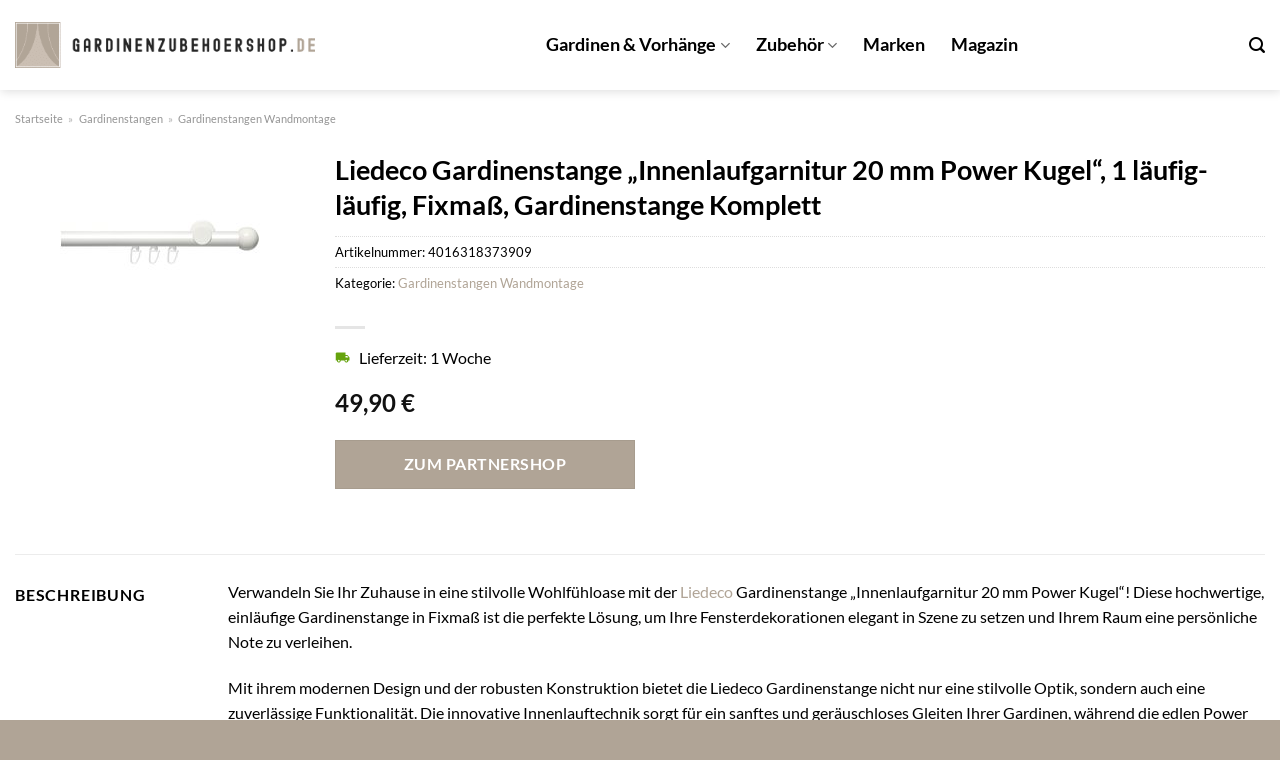

--- FILE ---
content_type: text/html; charset=UTF-8
request_url: https://www.gardinenzubehoershop.de/liedeco-gardinenstange-innenlaufgarnitur-20-mm-power-kugel-1-laeufig-laeufig-fixmass-gardinenstange-komplett/
body_size: 31205
content:
<!DOCTYPE html>
<html lang="de" class="loading-site no-js">
<head><meta charset="UTF-8" /><script>if(navigator.userAgent.match(/MSIE|Internet Explorer/i)||navigator.userAgent.match(/Trident\/7\..*?rv:11/i)){var href=document.location.href;if(!href.match(/[?&]nowprocket/)){if(href.indexOf("?")==-1){if(href.indexOf("#")==-1){document.location.href=href+"?nowprocket=1"}else{document.location.href=href.replace("#","?nowprocket=1#")}}else{if(href.indexOf("#")==-1){document.location.href=href+"&nowprocket=1"}else{document.location.href=href.replace("#","&nowprocket=1#")}}}}</script><script>class RocketLazyLoadScripts{constructor(){this.v="1.2.3",this.triggerEvents=["keydown","mousedown","mousemove","touchmove","touchstart","touchend","wheel"],this.userEventHandler=this._triggerListener.bind(this),this.touchStartHandler=this._onTouchStart.bind(this),this.touchMoveHandler=this._onTouchMove.bind(this),this.touchEndHandler=this._onTouchEnd.bind(this),this.clickHandler=this._onClick.bind(this),this.interceptedClicks=[],window.addEventListener("pageshow",t=>{this.persisted=t.persisted}),window.addEventListener("DOMContentLoaded",()=>{this._preconnect3rdParties()}),this.delayedScripts={normal:[],async:[],defer:[]},this.trash=[],this.allJQueries=[]}_addUserInteractionListener(t){if(document.hidden){t._triggerListener();return}this.triggerEvents.forEach(e=>window.addEventListener(e,t.userEventHandler,{passive:!0})),window.addEventListener("touchstart",t.touchStartHandler,{passive:!0}),window.addEventListener("mousedown",t.touchStartHandler),document.addEventListener("visibilitychange",t.userEventHandler)}_removeUserInteractionListener(){this.triggerEvents.forEach(t=>window.removeEventListener(t,this.userEventHandler,{passive:!0})),document.removeEventListener("visibilitychange",this.userEventHandler)}_onTouchStart(t){"HTML"!==t.target.tagName&&(window.addEventListener("touchend",this.touchEndHandler),window.addEventListener("mouseup",this.touchEndHandler),window.addEventListener("touchmove",this.touchMoveHandler,{passive:!0}),window.addEventListener("mousemove",this.touchMoveHandler),t.target.addEventListener("click",this.clickHandler),this._renameDOMAttribute(t.target,"onclick","rocket-onclick"),this._pendingClickStarted())}_onTouchMove(t){window.removeEventListener("touchend",this.touchEndHandler),window.removeEventListener("mouseup",this.touchEndHandler),window.removeEventListener("touchmove",this.touchMoveHandler,{passive:!0}),window.removeEventListener("mousemove",this.touchMoveHandler),t.target.removeEventListener("click",this.clickHandler),this._renameDOMAttribute(t.target,"rocket-onclick","onclick"),this._pendingClickFinished()}_onTouchEnd(t){window.removeEventListener("touchend",this.touchEndHandler),window.removeEventListener("mouseup",this.touchEndHandler),window.removeEventListener("touchmove",this.touchMoveHandler,{passive:!0}),window.removeEventListener("mousemove",this.touchMoveHandler)}_onClick(t){t.target.removeEventListener("click",this.clickHandler),this._renameDOMAttribute(t.target,"rocket-onclick","onclick"),this.interceptedClicks.push(t),t.preventDefault(),t.stopPropagation(),t.stopImmediatePropagation(),this._pendingClickFinished()}_replayClicks(){window.removeEventListener("touchstart",this.touchStartHandler,{passive:!0}),window.removeEventListener("mousedown",this.touchStartHandler),this.interceptedClicks.forEach(t=>{t.target.dispatchEvent(new MouseEvent("click",{view:t.view,bubbles:!0,cancelable:!0}))})}_waitForPendingClicks(){return new Promise(t=>{this._isClickPending?this._pendingClickFinished=t:t()})}_pendingClickStarted(){this._isClickPending=!0}_pendingClickFinished(){this._isClickPending=!1}_renameDOMAttribute(t,e,r){t.hasAttribute&&t.hasAttribute(e)&&(event.target.setAttribute(r,event.target.getAttribute(e)),event.target.removeAttribute(e))}_triggerListener(){this._removeUserInteractionListener(this),"loading"===document.readyState?document.addEventListener("DOMContentLoaded",this._loadEverythingNow.bind(this)):this._loadEverythingNow()}_preconnect3rdParties(){let t=[];document.querySelectorAll("script[type=rocketlazyloadscript]").forEach(e=>{if(e.hasAttribute("src")){let r=new URL(e.src).origin;r!==location.origin&&t.push({src:r,crossOrigin:e.crossOrigin||"module"===e.getAttribute("data-rocket-type")})}}),t=[...new Map(t.map(t=>[JSON.stringify(t),t])).values()],this._batchInjectResourceHints(t,"preconnect")}async _loadEverythingNow(){this.lastBreath=Date.now(),this._delayEventListeners(this),this._delayJQueryReady(this),this._handleDocumentWrite(),this._registerAllDelayedScripts(),this._preloadAllScripts(),await this._loadScriptsFromList(this.delayedScripts.normal),await this._loadScriptsFromList(this.delayedScripts.defer),await this._loadScriptsFromList(this.delayedScripts.async);try{await this._triggerDOMContentLoaded(),await this._triggerWindowLoad()}catch(t){console.error(t)}window.dispatchEvent(new Event("rocket-allScriptsLoaded")),this._waitForPendingClicks().then(()=>{this._replayClicks()}),this._emptyTrash()}_registerAllDelayedScripts(){document.querySelectorAll("script[type=rocketlazyloadscript]").forEach(t=>{t.hasAttribute("data-rocket-src")?t.hasAttribute("async")&&!1!==t.async?this.delayedScripts.async.push(t):t.hasAttribute("defer")&&!1!==t.defer||"module"===t.getAttribute("data-rocket-type")?this.delayedScripts.defer.push(t):this.delayedScripts.normal.push(t):this.delayedScripts.normal.push(t)})}async _transformScript(t){return new Promise((await this._littleBreath(),navigator.userAgent.indexOf("Firefox/")>0||""===navigator.vendor)?e=>{let r=document.createElement("script");[...t.attributes].forEach(t=>{let e=t.nodeName;"type"!==e&&("data-rocket-type"===e&&(e="type"),"data-rocket-src"===e&&(e="src"),r.setAttribute(e,t.nodeValue))}),t.text&&(r.text=t.text),r.hasAttribute("src")?(r.addEventListener("load",e),r.addEventListener("error",e)):(r.text=t.text,e());try{t.parentNode.replaceChild(r,t)}catch(i){e()}}:async e=>{function r(){t.setAttribute("data-rocket-status","failed"),e()}try{let i=t.getAttribute("data-rocket-type"),n=t.getAttribute("data-rocket-src");t.text,i?(t.type=i,t.removeAttribute("data-rocket-type")):t.removeAttribute("type"),t.addEventListener("load",function r(){t.setAttribute("data-rocket-status","executed"),e()}),t.addEventListener("error",r),n?(t.removeAttribute("data-rocket-src"),t.src=n):t.src="data:text/javascript;base64,"+window.btoa(unescape(encodeURIComponent(t.text)))}catch(s){r()}})}async _loadScriptsFromList(t){let e=t.shift();return e&&e.isConnected?(await this._transformScript(e),this._loadScriptsFromList(t)):Promise.resolve()}_preloadAllScripts(){this._batchInjectResourceHints([...this.delayedScripts.normal,...this.delayedScripts.defer,...this.delayedScripts.async],"preload")}_batchInjectResourceHints(t,e){var r=document.createDocumentFragment();t.forEach(t=>{let i=t.getAttribute&&t.getAttribute("data-rocket-src")||t.src;if(i){let n=document.createElement("link");n.href=i,n.rel=e,"preconnect"!==e&&(n.as="script"),t.getAttribute&&"module"===t.getAttribute("data-rocket-type")&&(n.crossOrigin=!0),t.crossOrigin&&(n.crossOrigin=t.crossOrigin),t.integrity&&(n.integrity=t.integrity),r.appendChild(n),this.trash.push(n)}}),document.head.appendChild(r)}_delayEventListeners(t){let e={};function r(t,r){!function t(r){!e[r]&&(e[r]={originalFunctions:{add:r.addEventListener,remove:r.removeEventListener},eventsToRewrite:[]},r.addEventListener=function(){arguments[0]=i(arguments[0]),e[r].originalFunctions.add.apply(r,arguments)},r.removeEventListener=function(){arguments[0]=i(arguments[0]),e[r].originalFunctions.remove.apply(r,arguments)});function i(t){return e[r].eventsToRewrite.indexOf(t)>=0?"rocket-"+t:t}}(t),e[t].eventsToRewrite.push(r)}function i(t,e){let r=t[e];Object.defineProperty(t,e,{get:()=>r||function(){},set(i){t["rocket"+e]=r=i}})}r(document,"DOMContentLoaded"),r(window,"DOMContentLoaded"),r(window,"load"),r(window,"pageshow"),r(document,"readystatechange"),i(document,"onreadystatechange"),i(window,"onload"),i(window,"onpageshow")}_delayJQueryReady(t){let e;function r(r){if(r&&r.fn&&!t.allJQueries.includes(r)){r.fn.ready=r.fn.init.prototype.ready=function(e){return t.domReadyFired?e.bind(document)(r):document.addEventListener("rocket-DOMContentLoaded",()=>e.bind(document)(r)),r([])};let i=r.fn.on;r.fn.on=r.fn.init.prototype.on=function(){if(this[0]===window){function t(t){return t.split(" ").map(t=>"load"===t||0===t.indexOf("load.")?"rocket-jquery-load":t).join(" ")}"string"==typeof arguments[0]||arguments[0]instanceof String?arguments[0]=t(arguments[0]):"object"==typeof arguments[0]&&Object.keys(arguments[0]).forEach(e=>{let r=arguments[0][e];delete arguments[0][e],arguments[0][t(e)]=r})}return i.apply(this,arguments),this},t.allJQueries.push(r)}e=r}r(window.jQuery),Object.defineProperty(window,"jQuery",{get:()=>e,set(t){r(t)}})}async _triggerDOMContentLoaded(){this.domReadyFired=!0,await this._littleBreath(),document.dispatchEvent(new Event("rocket-DOMContentLoaded")),await this._littleBreath(),window.dispatchEvent(new Event("rocket-DOMContentLoaded")),await this._littleBreath(),document.dispatchEvent(new Event("rocket-readystatechange")),await this._littleBreath(),document.rocketonreadystatechange&&document.rocketonreadystatechange()}async _triggerWindowLoad(){await this._littleBreath(),window.dispatchEvent(new Event("rocket-load")),await this._littleBreath(),window.rocketonload&&window.rocketonload(),await this._littleBreath(),this.allJQueries.forEach(t=>t(window).trigger("rocket-jquery-load")),await this._littleBreath();let t=new Event("rocket-pageshow");t.persisted=this.persisted,window.dispatchEvent(t),await this._littleBreath(),window.rocketonpageshow&&window.rocketonpageshow({persisted:this.persisted})}_handleDocumentWrite(){let t=new Map;document.write=document.writeln=function(e){let r=document.currentScript;r||console.error("WPRocket unable to document.write this: "+e);let i=document.createRange(),n=r.parentElement,s=t.get(r);void 0===s&&(s=r.nextSibling,t.set(r,s));let a=document.createDocumentFragment();i.setStart(a,0),a.appendChild(i.createContextualFragment(e)),n.insertBefore(a,s)}}async _littleBreath(){Date.now()-this.lastBreath>45&&(await this._requestAnimFrame(),this.lastBreath=Date.now())}async _requestAnimFrame(){return document.hidden?new Promise(t=>setTimeout(t)):new Promise(t=>requestAnimationFrame(t))}_emptyTrash(){this.trash.forEach(t=>t.remove())}static run(){let t=new RocketLazyLoadScripts;t._addUserInteractionListener(t)}}RocketLazyLoadScripts.run();</script>
	
	<link rel="profile" href="http://gmpg.org/xfn/11" />
	<link rel="pingback" href="https://www.gardinenzubehoershop.de/xmlrpc.php" />

	<script type="rocketlazyloadscript">(function(html){html.className = html.className.replace(/\bno-js\b/,'js')})(document.documentElement);</script>
<meta name='robots' content='index, follow, max-image-preview:large, max-snippet:-1, max-video-preview:-1' />
<link rel="preload" href="https://www.gardinenzubehoershop.de/wp-content/plugins/rate-my-post/public/css/fonts/ratemypost.ttf" type="font/ttf" as="font" crossorigin="anonymous"><meta name="viewport" content="width=device-width, initial-scale=1" />
	<!-- This site is optimized with the Yoast SEO plugin v26.6 - https://yoast.com/wordpress/plugins/seo/ -->
	<title>Liedeco Gardinenstange &quot;Innenlaufgarnitur 20 mm Power Kugel&quot;, 1 läufig-läufig, Fixmaß, Gardinenstange Komplett online günstig hier kaufen</title>
	<meta name="description" content="Hier günstig Liedeco Gardinenstange &quot;Innenlaufgarnitur 20 mm Power Kugel&quot;, 1 läufig-läufig, Fixmaß, Gardinenstange Komplett online kaufen ✓ täglich versicherter Versand durch unsere Partner ✓" />
	<link rel="canonical" href="https://www.gardinenzubehoershop.de/liedeco-gardinenstange-innenlaufgarnitur-20-mm-power-kugel-1-laeufig-laeufig-fixmass-gardinenstange-komplett/" />
	<meta property="og:locale" content="de_DE" />
	<meta property="og:type" content="article" />
	<meta property="og:title" content="Liedeco Gardinenstange &quot;Innenlaufgarnitur 20 mm Power Kugel&quot;, 1 läufig-läufig, Fixmaß, Gardinenstange Komplett online günstig hier kaufen" />
	<meta property="og:description" content="Hier günstig Liedeco Gardinenstange &quot;Innenlaufgarnitur 20 mm Power Kugel&quot;, 1 läufig-läufig, Fixmaß, Gardinenstange Komplett online kaufen ✓ täglich versicherter Versand durch unsere Partner ✓" />
	<meta property="og:url" content="https://www.gardinenzubehoershop.de/liedeco-gardinenstange-innenlaufgarnitur-20-mm-power-kugel-1-laeufig-laeufig-fixmass-gardinenstange-komplett/" />
	<meta property="og:site_name" content="Gardinenzubehoershop.de" />
	<meta property="article:modified_time" content="2025-10-27T06:38:59+00:00" />
	<meta property="og:image" content="https://www.gardinenzubehoershop.de/wp-content/uploads/2023/08/unnamed-file-61286.jpeg" />
	<meta property="og:image:width" content="200" />
	<meta property="og:image:height" content="200" />
	<meta property="og:image:type" content="image/jpeg" />
	<meta name="twitter:card" content="summary_large_image" />
	<meta name="twitter:label1" content="Geschätzte Lesezeit" />
	<meta name="twitter:data1" content="7 Minuten" />
	<script type="application/ld+json" class="yoast-schema-graph">{"@context":"https://schema.org","@graph":[{"@type":"WebPage","@id":"https://www.gardinenzubehoershop.de/liedeco-gardinenstange-innenlaufgarnitur-20-mm-power-kugel-1-laeufig-laeufig-fixmass-gardinenstange-komplett/","url":"https://www.gardinenzubehoershop.de/liedeco-gardinenstange-innenlaufgarnitur-20-mm-power-kugel-1-laeufig-laeufig-fixmass-gardinenstange-komplett/","name":"Liedeco Gardinenstange \"Innenlaufgarnitur 20 mm Power Kugel\", 1 läufig-läufig, Fixmaß, Gardinenstange Komplett online günstig hier kaufen","isPartOf":{"@id":"https://www.gardinenzubehoershop.de/#website"},"primaryImageOfPage":{"@id":"https://www.gardinenzubehoershop.de/liedeco-gardinenstange-innenlaufgarnitur-20-mm-power-kugel-1-laeufig-laeufig-fixmass-gardinenstange-komplett/#primaryimage"},"image":{"@id":"https://www.gardinenzubehoershop.de/liedeco-gardinenstange-innenlaufgarnitur-20-mm-power-kugel-1-laeufig-laeufig-fixmass-gardinenstange-komplett/#primaryimage"},"thumbnailUrl":"https://www.gardinenzubehoershop.de/wp-content/uploads/2023/08/unnamed-file-61286.jpeg","datePublished":"2023-08-30T01:58:19+00:00","dateModified":"2025-10-27T06:38:59+00:00","description":"Hier günstig Liedeco Gardinenstange \"Innenlaufgarnitur 20 mm Power Kugel\", 1 läufig-läufig, Fixmaß, Gardinenstange Komplett online kaufen ✓ täglich versicherter Versand durch unsere Partner ✓","breadcrumb":{"@id":"https://www.gardinenzubehoershop.de/liedeco-gardinenstange-innenlaufgarnitur-20-mm-power-kugel-1-laeufig-laeufig-fixmass-gardinenstange-komplett/#breadcrumb"},"inLanguage":"de","potentialAction":[{"@type":"ReadAction","target":["https://www.gardinenzubehoershop.de/liedeco-gardinenstange-innenlaufgarnitur-20-mm-power-kugel-1-laeufig-laeufig-fixmass-gardinenstange-komplett/"]}]},{"@type":"ImageObject","inLanguage":"de","@id":"https://www.gardinenzubehoershop.de/liedeco-gardinenstange-innenlaufgarnitur-20-mm-power-kugel-1-laeufig-laeufig-fixmass-gardinenstange-komplett/#primaryimage","url":"https://www.gardinenzubehoershop.de/wp-content/uploads/2023/08/unnamed-file-61286.jpeg","contentUrl":"https://www.gardinenzubehoershop.de/wp-content/uploads/2023/08/unnamed-file-61286.jpeg","width":200,"height":200,"caption":"Liedeco Gardinenstange \"Innenlaufgarnitur 20 mm Power Kugel\""},{"@type":"BreadcrumbList","@id":"https://www.gardinenzubehoershop.de/liedeco-gardinenstange-innenlaufgarnitur-20-mm-power-kugel-1-laeufig-laeufig-fixmass-gardinenstange-komplett/#breadcrumb","itemListElement":[{"@type":"ListItem","position":1,"name":"Startseite","item":"https://www.gardinenzubehoershop.de/"},{"@type":"ListItem","position":2,"name":"Shop","item":"https://www.gardinenzubehoershop.de/shop/"},{"@type":"ListItem","position":3,"name":"Liedeco Gardinenstange &#8222;Innenlaufgarnitur 20 mm Power Kugel&#8220;, 1 läufig-läufig, Fixmaß, Gardinenstange Komplett"}]},{"@type":"WebSite","@id":"https://www.gardinenzubehoershop.de/#website","url":"https://www.gardinenzubehoershop.de/","name":"Gardinenzubehoershop.de","description":"Gardienen &amp; Zubehör online kaufen","publisher":{"@id":"https://www.gardinenzubehoershop.de/#organization"},"potentialAction":[{"@type":"SearchAction","target":{"@type":"EntryPoint","urlTemplate":"https://www.gardinenzubehoershop.de/?s={search_term_string}"},"query-input":{"@type":"PropertyValueSpecification","valueRequired":true,"valueName":"search_term_string"}}],"inLanguage":"de"},{"@type":"Organization","@id":"https://www.gardinenzubehoershop.de/#organization","name":"Gardinenzubehoershop.de","url":"https://www.gardinenzubehoershop.de/","logo":{"@type":"ImageObject","inLanguage":"de","@id":"https://www.gardinenzubehoershop.de/#/schema/logo/image/","url":"https://www.gardinenzubehoershop.de/wp-content/uploads/2023/08/gardinenzubehoershop-de-favicon.png","contentUrl":"https://www.gardinenzubehoershop.de/wp-content/uploads/2023/08/gardinenzubehoershop-de-favicon.png","width":59,"height":59,"caption":"Gardinenzubehoershop.de"},"image":{"@id":"https://www.gardinenzubehoershop.de/#/schema/logo/image/"}}]}</script>
	<!-- / Yoast SEO plugin. -->



<link rel='prefetch' href='https://www.gardinenzubehoershop.de/wp-content/themes/flatsome/assets/js/flatsome.js?ver=a0a7aee297766598a20e' />
<link rel='prefetch' href='https://www.gardinenzubehoershop.de/wp-content/themes/flatsome/assets/js/chunk.slider.js?ver=3.18.6' />
<link rel='prefetch' href='https://www.gardinenzubehoershop.de/wp-content/themes/flatsome/assets/js/chunk.popups.js?ver=3.18.6' />
<link rel='prefetch' href='https://www.gardinenzubehoershop.de/wp-content/themes/flatsome/assets/js/chunk.tooltips.js?ver=3.18.6' />
<link rel='prefetch' href='https://www.gardinenzubehoershop.de/wp-content/themes/flatsome/assets/js/woocommerce.js?ver=49415fe6a9266f32f1f2' />
<style id='wp-img-auto-sizes-contain-inline-css' type='text/css'>
img:is([sizes=auto i],[sizes^="auto," i]){contain-intrinsic-size:3000px 1500px}
/*# sourceURL=wp-img-auto-sizes-contain-inline-css */
</style>
<link data-minify="1" rel='stylesheet' id='maintenanceLayer-css' href='https://www.gardinenzubehoershop.de/wp-content/cache/min/1/wp-content/plugins/dailylead_maintenance/css/layer.css?ver=1765708242' type='text/css' media='all' />
<link data-minify="1" rel='stylesheet' id='rate-my-post-css' href='https://www.gardinenzubehoershop.de/wp-content/cache/min/1/wp-content/plugins/rate-my-post/public/css/rate-my-post.css?ver=1765708242' type='text/css' media='all' />
<style id='rate-my-post-inline-css' type='text/css'>
.rmp-widgets-container p {  font-size: 12px;}.rmp-rating-widget .rmp-icon--ratings {  font-size: 12px;}
/*# sourceURL=rate-my-post-inline-css */
</style>
<style id='woocommerce-inline-inline-css' type='text/css'>
.woocommerce form .form-row .required { visibility: visible; }
/*# sourceURL=woocommerce-inline-inline-css */
</style>
<link rel='stylesheet' id='ez-toc-css' href='https://www.gardinenzubehoershop.de/wp-content/plugins/easy-table-of-contents/assets/css/screen.min.css?ver=2.0.79.2' type='text/css' media='all' />
<style id='ez-toc-inline-css' type='text/css'>
div#ez-toc-container .ez-toc-title {font-size: 120%;}div#ez-toc-container .ez-toc-title {font-weight: 500;}div#ez-toc-container ul li , div#ez-toc-container ul li a {font-size: 95%;}div#ez-toc-container ul li , div#ez-toc-container ul li a {font-weight: 500;}div#ez-toc-container nav ul ul li {font-size: 90%;}div#ez-toc-container {background: #fff;border: 1px solid #000000;}div#ez-toc-container p.ez-toc-title , #ez-toc-container .ez_toc_custom_title_icon , #ez-toc-container .ez_toc_custom_toc_icon {color: #000000;}div#ez-toc-container ul.ez-toc-list a {color: #000000;}div#ez-toc-container ul.ez-toc-list a:hover {color: #000000;}div#ez-toc-container ul.ez-toc-list a:visited {color: #000000;}.ez-toc-counter nav ul li a::before {color: ;}.ez-toc-box-title {font-weight: bold; margin-bottom: 10px; text-align: center; text-transform: uppercase; letter-spacing: 1px; color: #666; padding-bottom: 5px;position:absolute;top:-4%;left:5%;background-color: inherit;transition: top 0.3s ease;}.ez-toc-box-title.toc-closed {top:-25%;}
.ez-toc-container-direction {direction: ltr;}.ez-toc-counter ul{counter-reset: item ;}.ez-toc-counter nav ul li a::before {content: counters(item, '.', decimal) '. ';display: inline-block;counter-increment: item;flex-grow: 0;flex-shrink: 0;margin-right: .2em; float: left; }.ez-toc-widget-direction {direction: ltr;}.ez-toc-widget-container ul{counter-reset: item ;}.ez-toc-widget-container nav ul li a::before {content: counters(item, '.', decimal) '. ';display: inline-block;counter-increment: item;flex-grow: 0;flex-shrink: 0;margin-right: .2em; float: left; }
/*# sourceURL=ez-toc-inline-css */
</style>
<link data-minify="1" rel='stylesheet' id='flatsome-main-css' href='https://www.gardinenzubehoershop.de/wp-content/cache/min/1/wp-content/themes/flatsome/assets/css/flatsome.css?ver=1765708242' type='text/css' media='all' />
<style id='flatsome-main-inline-css' type='text/css'>
@font-face {
				font-family: "fl-icons";
				font-display: block;
				src: url(https://www.gardinenzubehoershop.de/wp-content/themes/flatsome/assets/css/icons/fl-icons.eot?v=3.18.6);
				src:
					url(https://www.gardinenzubehoershop.de/wp-content/themes/flatsome/assets/css/icons/fl-icons.eot#iefix?v=3.18.6) format("embedded-opentype"),
					url(https://www.gardinenzubehoershop.de/wp-content/themes/flatsome/assets/css/icons/fl-icons.woff2?v=3.18.6) format("woff2"),
					url(https://www.gardinenzubehoershop.de/wp-content/themes/flatsome/assets/css/icons/fl-icons.ttf?v=3.18.6) format("truetype"),
					url(https://www.gardinenzubehoershop.de/wp-content/themes/flatsome/assets/css/icons/fl-icons.woff?v=3.18.6) format("woff"),
					url(https://www.gardinenzubehoershop.de/wp-content/themes/flatsome/assets/css/icons/fl-icons.svg?v=3.18.6#fl-icons) format("svg");
			}
/*# sourceURL=flatsome-main-inline-css */
</style>
<link data-minify="1" rel='stylesheet' id='flatsome-shop-css' href='https://www.gardinenzubehoershop.de/wp-content/cache/min/1/wp-content/themes/flatsome/assets/css/flatsome-shop.css?ver=1765708242' type='text/css' media='all' />
<script data-minify="1" type="text/javascript" src="https://www.gardinenzubehoershop.de/wp-content/cache/min/1/wp-content/plugins/dailylead_maintenance/js/layerShow.js?ver=1765708242" id="maintenanceLayerShow-js" defer></script>
<script data-minify="1" type="text/javascript" src="https://www.gardinenzubehoershop.de/wp-content/cache/min/1/wp-content/plugins/dailylead_maintenance/js/layer.js?ver=1765708242" id="maintenanceLayer-js" defer></script>
<script type="rocketlazyloadscript" data-rocket-type="text/javascript" data-rocket-src="https://www.gardinenzubehoershop.de/wp-includes/js/jquery/jquery.min.js?ver=3.7.1" id="jquery-core-js" defer></script>
<script type="rocketlazyloadscript" data-rocket-type="text/javascript" data-rocket-src="https://www.gardinenzubehoershop.de/wp-content/plugins/woocommerce/assets/js/jquery-blockui/jquery.blockUI.min.js?ver=2.7.0-wc.10.4.3" id="wc-jquery-blockui-js" data-wp-strategy="defer" defer></script>
<script type="text/javascript" id="wc-add-to-cart-js-extra">
/* <![CDATA[ */
var wc_add_to_cart_params = {"ajax_url":"/wp-admin/admin-ajax.php","wc_ajax_url":"/?wc-ajax=%%endpoint%%","i18n_view_cart":"Warenkorb anzeigen","cart_url":"https://www.gardinenzubehoershop.de","is_cart":"","cart_redirect_after_add":"no"};
//# sourceURL=wc-add-to-cart-js-extra
/* ]]> */
</script>
<script type="rocketlazyloadscript" data-rocket-type="text/javascript" data-rocket-src="https://www.gardinenzubehoershop.de/wp-content/plugins/woocommerce/assets/js/frontend/add-to-cart.min.js?ver=10.4.3" id="wc-add-to-cart-js" defer="defer" data-wp-strategy="defer"></script>
<script type="text/javascript" id="wc-single-product-js-extra">
/* <![CDATA[ */
var wc_single_product_params = {"i18n_required_rating_text":"Bitte w\u00e4hle eine Bewertung","i18n_rating_options":["1 von 5\u00a0Sternen","2 von 5\u00a0Sternen","3 von 5\u00a0Sternen","4 von 5\u00a0Sternen","5 von 5\u00a0Sternen"],"i18n_product_gallery_trigger_text":"Bildergalerie im Vollbildmodus anzeigen","review_rating_required":"yes","flexslider":{"rtl":false,"animation":"slide","smoothHeight":true,"directionNav":false,"controlNav":"thumbnails","slideshow":false,"animationSpeed":500,"animationLoop":false,"allowOneSlide":false},"zoom_enabled":"","zoom_options":[],"photoswipe_enabled":"","photoswipe_options":{"shareEl":false,"closeOnScroll":false,"history":false,"hideAnimationDuration":0,"showAnimationDuration":0},"flexslider_enabled":""};
//# sourceURL=wc-single-product-js-extra
/* ]]> */
</script>
<script type="rocketlazyloadscript" data-rocket-type="text/javascript" data-rocket-src="https://www.gardinenzubehoershop.de/wp-content/plugins/woocommerce/assets/js/frontend/single-product.min.js?ver=10.4.3" id="wc-single-product-js" defer="defer" data-wp-strategy="defer"></script>
<script type="rocketlazyloadscript" data-rocket-type="text/javascript" data-rocket-src="https://www.gardinenzubehoershop.de/wp-content/plugins/woocommerce/assets/js/js-cookie/js.cookie.min.js?ver=2.1.4-wc.10.4.3" id="wc-js-cookie-js" data-wp-strategy="defer" defer></script>
<style>.woocommerce-product-gallery{ opacity: 1 !important; }</style><script type="rocketlazyloadscript">
  var _paq = window._paq = window._paq || [];
  /* tracker methods like "setCustomDimension" should be called before "trackPageView" */
  _paq.push(['trackPageView']);
  _paq.push(['enableLinkTracking']);
  (function() {
    var u="https://stats.dailylead.de/";
    _paq.push(['setTrackerUrl', u+'matomo.php']);
    _paq.push(['setSiteId', '148']);
    var d=document, g=d.createElement('script'), s=d.getElementsByTagName('script')[0];
    g.async=true; g.src=u+'matomo.js'; s.parentNode.insertBefore(g,s);
  })();
</script>
<script type="rocketlazyloadscript" data-minify="1" data-host="https://digistats.de" data-dnt="false" data-rocket-src="https://www.gardinenzubehoershop.de/wp-content/cache/min/1/js/script.js?ver=1765708243" id="ZwSg9rf6GA" async defer></script>	<noscript><style>.woocommerce-product-gallery{ opacity: 1 !important; }</style></noscript>
	<link rel="icon" href="https://www.gardinenzubehoershop.de/wp-content/uploads/2023/08/cropped-gardinenzubehoershop-de-favicon-32x32.png" sizes="32x32" />
<link rel="icon" href="https://www.gardinenzubehoershop.de/wp-content/uploads/2023/08/cropped-gardinenzubehoershop-de-favicon-192x192.png" sizes="192x192" />
<link rel="apple-touch-icon" href="https://www.gardinenzubehoershop.de/wp-content/uploads/2023/08/cropped-gardinenzubehoershop-de-favicon-180x180.png" />
<meta name="msapplication-TileImage" content="https://www.gardinenzubehoershop.de/wp-content/uploads/2023/08/cropped-gardinenzubehoershop-de-favicon-270x270.png" />
<style id="custom-css" type="text/css">:root {--primary-color: #b0a496;--fs-color-primary: #b0a496;--fs-color-secondary: #b0a496;--fs-color-success: #7a9c59;--fs-color-alert: #b20000;--fs-experimental-link-color: #b0a496;--fs-experimental-link-color-hover: #000000;}.tooltipster-base {--tooltip-color: #fff;--tooltip-bg-color: #000;}.off-canvas-right .mfp-content, .off-canvas-left .mfp-content {--drawer-width: 300px;}.off-canvas .mfp-content.off-canvas-cart {--drawer-width: 360px;}.container-width, .full-width .ubermenu-nav, .container, .row{max-width: 1370px}.row.row-collapse{max-width: 1340px}.row.row-small{max-width: 1362.5px}.row.row-large{max-width: 1400px}.header-main{height: 90px}#logo img{max-height: 90px}#logo{width:300px;}.header-top{min-height: 30px}.transparent .header-main{height: 90px}.transparent #logo img{max-height: 90px}.has-transparent + .page-title:first-of-type,.has-transparent + #main > .page-title,.has-transparent + #main > div > .page-title,.has-transparent + #main .page-header-wrapper:first-of-type .page-title{padding-top: 90px;}.header.show-on-scroll,.stuck .header-main{height:70px!important}.stuck #logo img{max-height: 70px!important}.header-bg-color {background-color: #ffffff}.header-bottom {background-color: #f1f1f1}.header-main .nav > li > a{line-height: 16px }.stuck .header-main .nav > li > a{line-height: 50px }@media (max-width: 549px) {.header-main{height: 70px}#logo img{max-height: 70px}}body{color: #000000}h1,h2,h3,h4,h5,h6,.heading-font{color: #000000;}body{font-family: Lato, sans-serif;}body {font-weight: 400;font-style: normal;}.nav > li > a {font-family: Lato, sans-serif;}.mobile-sidebar-levels-2 .nav > li > ul > li > a {font-family: Lato, sans-serif;}.nav > li > a,.mobile-sidebar-levels-2 .nav > li > ul > li > a {font-weight: 700;font-style: normal;}h1,h2,h3,h4,h5,h6,.heading-font, .off-canvas-center .nav-sidebar.nav-vertical > li > a{font-family: Lato, sans-serif;}h1,h2,h3,h4,h5,h6,.heading-font,.banner h1,.banner h2 {font-weight: 700;font-style: normal;}.alt-font{font-family: "Dancing Script", sans-serif;}.alt-font {font-weight: 400!important;font-style: normal!important;}.header:not(.transparent) .header-nav-main.nav > li > a {color: #000000;}.widget:where(:not(.widget_shopping_cart)) a{color: #000000;}.widget:where(:not(.widget_shopping_cart)) a:hover{color: #b0a496;}.widget .tagcloud a:hover{border-color: #b0a496; background-color: #b0a496;}.has-equal-box-heights .box-image {padding-top: 100%;}@media screen and (min-width: 550px){.products .box-vertical .box-image{min-width: 300px!important;width: 300px!important;}}.header-main .social-icons,.header-main .cart-icon strong,.header-main .menu-title,.header-main .header-button > .button.is-outline,.header-main .nav > li > a > i:not(.icon-angle-down){color: #000000!important;}.header-main .header-button > .button.is-outline,.header-main .cart-icon strong:after,.header-main .cart-icon strong{border-color: #000000!important;}.header-main .header-button > .button:not(.is-outline){background-color: #000000!important;}.header-main .current-dropdown .cart-icon strong,.header-main .header-button > .button:hover,.header-main .header-button > .button:hover i,.header-main .header-button > .button:hover span{color:#FFF!important;}.header-main .menu-title:hover,.header-main .social-icons a:hover,.header-main .header-button > .button.is-outline:hover,.header-main .nav > li > a:hover > i:not(.icon-angle-down){color: #000000!important;}.header-main .current-dropdown .cart-icon strong,.header-main .header-button > .button:hover{background-color: #000000!important;}.header-main .current-dropdown .cart-icon strong:after,.header-main .current-dropdown .cart-icon strong,.header-main .header-button > .button:hover{border-color: #000000!important;}.absolute-footer, html{background-color: #b0a496}.page-title-small + main .product-container > .row{padding-top:0;}.nav-vertical-fly-out > li + li {border-top-width: 1px; border-top-style: solid;}/* Custom CSS */.header-vertical-menu__fly-out .current-dropdown.menu-item .nav-dropdown {display: block;}.header-vertical-menu__opener {font-size: initial;}.off-canvas-right .mfp-content, .off-canvas-left .mfp-content {max-width: 320px;width:100%}.off-canvas-left.mfp-ready .mfp-close {color: black;}.product-summary .woocommerce-Price-currencySymbol {font-size: inherit;vertical-align: inherit;margin-top: inherit;}.product-section-title-related {text-align: center;padding-top: 45px;}.yith-wcwl-add-to-wishlist {margin-top: 10px;margin-bottom: 30px;}.page-title {margin-top: 20px;}@media screen and (min-width: 850px) {.page-title-inner {padding-top: 0;min-height: auto;}}/*** START Sticky Banner ***/.sticky-add-to-cart__product img {display: none;}.sticky-add-to-cart__product .product-title-small {display: none;}.sticky-add-to-cart--active .cart {padding-top: 5px;padding-bottom: 5px;max-width: 250px;flex-grow: 1;font-size: smaller;margin-bottom: 0;}.sticky-add-to-cart.sticky-add-to-cart--active .single_add_to_cart_button{margin: 0;padding-top: 10px;padding-bottom: 10px;border-radius: 99px;width: 100%;line-height: 1.5;}.single_add_to_cart_button,.sticky-add-to-cart:not(.sticky-add-to-cart--active) .single_add_to_cart_button {padding: 5px;max-width: 300px;width:100%;margin:0;}.sticky-add-to-cart--active {-webkit-backdrop-filter: blur(7px);backdrop-filter: blur(7px);display: flex;justify-content: center;padding: 3px 10px;}.sticky-add-to-cart__product .product-title-small {height: 14px;overflow: hidden;}.sticky-add-to-cart--active .woocommerce-variation-price, .sticky-add-to-cart--active .product-page-price {font-size: 24px;}.sticky-add-to-cart--active .price del {font-size: 50%;margin-bottom: 4px;}.sticky-add-to-cart--active .price del::after {width: 50%;}.sticky-add-to-cart__product {margin-right: 5px;}/*** END Sticky Banner ***/.yadore {display: grid;grid-template-columns: repeat(4,minmax(0,1fr));gap:1rem;}.col-4 .yadore {display: grid;grid-template-columns: repeat(4,minmax(0,1fr));gap:1rem;}.yadore .yadore-item {background: #fff;border-radius: 15px;}.yadore .yadore-item li.delivery_time,.yadore .yadore-item li.stock_status,.yadore .yadore-item li.stock_status.nicht {list-style-type: none;padding: 0px 0 0px 24px;margin: 0px!important;}.yadore .yadore-item img:not(.logo) {min-height: 170px;max-height: 170px;}.yadore .yadore-item img.logo {max-width: 70px;max-height: 30px;}.ayo-logo-name {margin-top: 12px;display: block;white-space: nowrap;font-size: xx-small;}.product-info {display: flex;flex-direction: column;padding-bottom: 0;}.product-info.product-title {order: 1;}.product-info .is-divider {order: 2;}.product-info .product-short-description {order: 3;}.product-info .product-short-description li {list-style-type: none;padding: 0px 0 0px 24px;margin: 0px 0px 3px 0px!important;}li.delivery_time,.product-info .product-short-description li.delivery_time {background: url([data-uri]) no-repeat left center;}li.delivery_time,.product-info .product-short-description li.delivery_time {background: url([data-uri]) no-repeat left center;}li.stock_status,.product-info .product-short-description li.stock_status {background: url([data-uri]) no-repeat left center;}li.stock_status.nicht,.product-info .product-short-description li.stock_status.nicht {background: url([data-uri]) no-repeat left center;}.product-info .price-wrapper {order: 4;}.product-info .price-wrapper .price {margin: 0;}.product-info .cart,.product-info .sticky-add-to-cart-wrapper {order:5;margin: 25px 0;}.product-info .yith-wcwl-add-to-wishlist {order: 6;margin: 0;}.overflow-hidden { overflow: hidden;}.overflow-hidden.banner h3 {line-height: 0;}.nowrap { white-space: nowrap;}.height-40 {height: 40px !important;}.m-0 {margin: 0 !important;}a.stretched-link:after {position: absolute;top: 0;right: 0;bottom: 0;left: 0;pointer-events: auto;content: "";background-color: rgba(0,0,0,0.0);z-index: 1;}.z-index-0 {z-index: 0;}.z-index-10 {z-index: 10;}.price del {text-decoration-line: none;position: relative;}.price del::after {content: '';position: absolute;border-top: 2px solid red;width: 100%;height: 100%;left: 0;transform: rotate(-10deg);top: 50%;}.product-small.box .box-image .image-cover img {object-fit: contain;}.product-small.box .box-image {text-align: center;}.product-small.box .box-text .title-wrapper {max-height: 75px;overflow: hidden;margin-bottom: 15px;}.woocommerce-product-gallery__wrapper .woocommerce-product-gallery__image a img {max-height: 420px;width: auto;margin: 0 auto;display: block;}.has-equal-box-heights .box-image img {-o-object-fit: contain;object-fit: contain;}/* START Mobile Menu */.off-canvas-left .mfp-content, .off-canvas-right .mfp-content {width: 85%;max-width: 360px;}.off-canvas-left .mfp-content .nav>li>a, .off-canvas-right .mfp-content .nav>li>a,.mobile-sidebar-levels-2 .nav-slide>li>.sub-menu>li:not(.nav-slide-header)>a, .mobile-sidebar-levels-2 .nav-slide>li>ul.children>li:not(.nav-slide-header)>a {font-size: 1.1em;color: #000;}.mobile-sidebar-levels-2 .nav-slide>li>.sub-menu>li:not(.nav-slide-header)>a, .mobile-sidebar-levels-2 .nav-slide>li>ul.children>li:not(.nav-slide-header)>a {text-transform: none;}/* END Mobile Menu *//*** START MENU frühes umschalten auf MobileCSS ***/@media (min-width: 850px) and (max-width: 1000px) {header [data-show=show-for-medium], header .show-for-medium {display: block !important;}}@media (max-width: 1000px) {header [data-show=hide-for-medium], header .hide-for-medium {display: none !important;}.medium-logo-center .logo {-webkit-box-ordinal-group: 2;-ms-flex-order: 2;order: 2;}header .show-for-medium.flex-right {-webkit-box-ordinal-group: 3;-ms-flex-order: 3;order: 3;}.medium-logo-center .logo img {margin: 0 auto;}}/*** END MENUfrühes umschalten auf MobileCSS ***/#masthead .flex-left .header-nav.header-nav-main.nav.nav-left {-webkit-box-pack: center;-ms-flex-pack: center;justify-content: center;}.logo-left .logo {margin-left: 0;margin-right: 0px;}.product-small.box .box-image {aspect-ratio: 1/1;}.product-small.box .box-image img {width: auto;max-height: 250px;}.product-title a {color: #000000;}.product-title a:hover {color: var(--fs-experimental-link-color);}/* Custom CSS Tablet */@media (max-width: 849px){.nav li a,.nav-vertical>li>ul li a,.nav-slide-header .toggle,.mobile-sidebar-levels-2 .nav-slide>li>ul.children>li>a, .mobile-sidebar-levels-2 .nav-slide>li>.sub-menu>li>a {color: #000 !important;opacity: 1;}/*** START Sticky Banner ***/.sticky-add-to-cart--active {justify-content: space-between;font-size: .9em;}/*** END Sticky Banner ***/.post-title.is-large {font-size: 1.75em;}}/* Custom CSS Mobile */@media (max-width: 549px){/*** START Sticky Banner ***/.sticky-add-to-cart:not(.sticky-add-to-cart--active) {width: 100% !important;max-width: 100%;}.sticky-add-to-cart:not(.sticky-add-to-cart--active) .single_add_to_cart_button {padding: 5px 25px;max-width: 100%;}/*** END Sticky Banner ***/.single_add_to_cart_button {padding: 5px 25px;max-width: 100%;width: 100%;}.yadore,.col-4 .yadore {grid-template-columns: repeat(1,minmax(0,1fr));}}.label-new.menu-item > a:after{content:"Neu";}.label-hot.menu-item > a:after{content:"Hot";}.label-sale.menu-item > a:after{content:"Aktion";}.label-popular.menu-item > a:after{content:"Beliebt";}</style><style id="kirki-inline-styles">/* latin-ext */
@font-face {
  font-family: 'Lato';
  font-style: normal;
  font-weight: 400;
  font-display: swap;
  src: url(https://www.gardinenzubehoershop.de/wp-content/fonts/lato/S6uyw4BMUTPHjxAwXjeu.woff2) format('woff2');
  unicode-range: U+0100-02BA, U+02BD-02C5, U+02C7-02CC, U+02CE-02D7, U+02DD-02FF, U+0304, U+0308, U+0329, U+1D00-1DBF, U+1E00-1E9F, U+1EF2-1EFF, U+2020, U+20A0-20AB, U+20AD-20C0, U+2113, U+2C60-2C7F, U+A720-A7FF;
}
/* latin */
@font-face {
  font-family: 'Lato';
  font-style: normal;
  font-weight: 400;
  font-display: swap;
  src: url(https://www.gardinenzubehoershop.de/wp-content/fonts/lato/S6uyw4BMUTPHjx4wXg.woff2) format('woff2');
  unicode-range: U+0000-00FF, U+0131, U+0152-0153, U+02BB-02BC, U+02C6, U+02DA, U+02DC, U+0304, U+0308, U+0329, U+2000-206F, U+20AC, U+2122, U+2191, U+2193, U+2212, U+2215, U+FEFF, U+FFFD;
}
/* latin-ext */
@font-face {
  font-family: 'Lato';
  font-style: normal;
  font-weight: 700;
  font-display: swap;
  src: url(https://www.gardinenzubehoershop.de/wp-content/fonts/lato/S6u9w4BMUTPHh6UVSwaPGR_p.woff2) format('woff2');
  unicode-range: U+0100-02BA, U+02BD-02C5, U+02C7-02CC, U+02CE-02D7, U+02DD-02FF, U+0304, U+0308, U+0329, U+1D00-1DBF, U+1E00-1E9F, U+1EF2-1EFF, U+2020, U+20A0-20AB, U+20AD-20C0, U+2113, U+2C60-2C7F, U+A720-A7FF;
}
/* latin */
@font-face {
  font-family: 'Lato';
  font-style: normal;
  font-weight: 700;
  font-display: swap;
  src: url(https://www.gardinenzubehoershop.de/wp-content/fonts/lato/S6u9w4BMUTPHh6UVSwiPGQ.woff2) format('woff2');
  unicode-range: U+0000-00FF, U+0131, U+0152-0153, U+02BB-02BC, U+02C6, U+02DA, U+02DC, U+0304, U+0308, U+0329, U+2000-206F, U+20AC, U+2122, U+2191, U+2193, U+2212, U+2215, U+FEFF, U+FFFD;
}/* vietnamese */
@font-face {
  font-family: 'Dancing Script';
  font-style: normal;
  font-weight: 400;
  font-display: swap;
  src: url(https://www.gardinenzubehoershop.de/wp-content/fonts/dancing-script/If2cXTr6YS-zF4S-kcSWSVi_sxjsohD9F50Ruu7BMSo3Rep8ltA.woff2) format('woff2');
  unicode-range: U+0102-0103, U+0110-0111, U+0128-0129, U+0168-0169, U+01A0-01A1, U+01AF-01B0, U+0300-0301, U+0303-0304, U+0308-0309, U+0323, U+0329, U+1EA0-1EF9, U+20AB;
}
/* latin-ext */
@font-face {
  font-family: 'Dancing Script';
  font-style: normal;
  font-weight: 400;
  font-display: swap;
  src: url(https://www.gardinenzubehoershop.de/wp-content/fonts/dancing-script/If2cXTr6YS-zF4S-kcSWSVi_sxjsohD9F50Ruu7BMSo3ROp8ltA.woff2) format('woff2');
  unicode-range: U+0100-02BA, U+02BD-02C5, U+02C7-02CC, U+02CE-02D7, U+02DD-02FF, U+0304, U+0308, U+0329, U+1D00-1DBF, U+1E00-1E9F, U+1EF2-1EFF, U+2020, U+20A0-20AB, U+20AD-20C0, U+2113, U+2C60-2C7F, U+A720-A7FF;
}
/* latin */
@font-face {
  font-family: 'Dancing Script';
  font-style: normal;
  font-weight: 400;
  font-display: swap;
  src: url(https://www.gardinenzubehoershop.de/wp-content/fonts/dancing-script/If2cXTr6YS-zF4S-kcSWSVi_sxjsohD9F50Ruu7BMSo3Sup8.woff2) format('woff2');
  unicode-range: U+0000-00FF, U+0131, U+0152-0153, U+02BB-02BC, U+02C6, U+02DA, U+02DC, U+0304, U+0308, U+0329, U+2000-206F, U+20AC, U+2122, U+2191, U+2193, U+2212, U+2215, U+FEFF, U+FFFD;
}</style><noscript><style id="rocket-lazyload-nojs-css">.rll-youtube-player, [data-lazy-src]{display:none !important;}</style></noscript><link data-minify="1" rel='stylesheet' id='wc-blocks-style-css' href='https://www.gardinenzubehoershop.de/wp-content/cache/min/1/wp-content/plugins/woocommerce/assets/client/blocks/wc-blocks.css?ver=1765708242' type='text/css' media='all' />
<style id='global-styles-inline-css' type='text/css'>
:root{--wp--preset--aspect-ratio--square: 1;--wp--preset--aspect-ratio--4-3: 4/3;--wp--preset--aspect-ratio--3-4: 3/4;--wp--preset--aspect-ratio--3-2: 3/2;--wp--preset--aspect-ratio--2-3: 2/3;--wp--preset--aspect-ratio--16-9: 16/9;--wp--preset--aspect-ratio--9-16: 9/16;--wp--preset--color--black: #000000;--wp--preset--color--cyan-bluish-gray: #abb8c3;--wp--preset--color--white: #ffffff;--wp--preset--color--pale-pink: #f78da7;--wp--preset--color--vivid-red: #cf2e2e;--wp--preset--color--luminous-vivid-orange: #ff6900;--wp--preset--color--luminous-vivid-amber: #fcb900;--wp--preset--color--light-green-cyan: #7bdcb5;--wp--preset--color--vivid-green-cyan: #00d084;--wp--preset--color--pale-cyan-blue: #8ed1fc;--wp--preset--color--vivid-cyan-blue: #0693e3;--wp--preset--color--vivid-purple: #9b51e0;--wp--preset--color--primary: #b0a496;--wp--preset--color--secondary: #b0a496;--wp--preset--color--success: #7a9c59;--wp--preset--color--alert: #b20000;--wp--preset--gradient--vivid-cyan-blue-to-vivid-purple: linear-gradient(135deg,rgb(6,147,227) 0%,rgb(155,81,224) 100%);--wp--preset--gradient--light-green-cyan-to-vivid-green-cyan: linear-gradient(135deg,rgb(122,220,180) 0%,rgb(0,208,130) 100%);--wp--preset--gradient--luminous-vivid-amber-to-luminous-vivid-orange: linear-gradient(135deg,rgb(252,185,0) 0%,rgb(255,105,0) 100%);--wp--preset--gradient--luminous-vivid-orange-to-vivid-red: linear-gradient(135deg,rgb(255,105,0) 0%,rgb(207,46,46) 100%);--wp--preset--gradient--very-light-gray-to-cyan-bluish-gray: linear-gradient(135deg,rgb(238,238,238) 0%,rgb(169,184,195) 100%);--wp--preset--gradient--cool-to-warm-spectrum: linear-gradient(135deg,rgb(74,234,220) 0%,rgb(151,120,209) 20%,rgb(207,42,186) 40%,rgb(238,44,130) 60%,rgb(251,105,98) 80%,rgb(254,248,76) 100%);--wp--preset--gradient--blush-light-purple: linear-gradient(135deg,rgb(255,206,236) 0%,rgb(152,150,240) 100%);--wp--preset--gradient--blush-bordeaux: linear-gradient(135deg,rgb(254,205,165) 0%,rgb(254,45,45) 50%,rgb(107,0,62) 100%);--wp--preset--gradient--luminous-dusk: linear-gradient(135deg,rgb(255,203,112) 0%,rgb(199,81,192) 50%,rgb(65,88,208) 100%);--wp--preset--gradient--pale-ocean: linear-gradient(135deg,rgb(255,245,203) 0%,rgb(182,227,212) 50%,rgb(51,167,181) 100%);--wp--preset--gradient--electric-grass: linear-gradient(135deg,rgb(202,248,128) 0%,rgb(113,206,126) 100%);--wp--preset--gradient--midnight: linear-gradient(135deg,rgb(2,3,129) 0%,rgb(40,116,252) 100%);--wp--preset--font-size--small: 13px;--wp--preset--font-size--medium: 20px;--wp--preset--font-size--large: 36px;--wp--preset--font-size--x-large: 42px;--wp--preset--spacing--20: 0.44rem;--wp--preset--spacing--30: 0.67rem;--wp--preset--spacing--40: 1rem;--wp--preset--spacing--50: 1.5rem;--wp--preset--spacing--60: 2.25rem;--wp--preset--spacing--70: 3.38rem;--wp--preset--spacing--80: 5.06rem;--wp--preset--shadow--natural: 6px 6px 9px rgba(0, 0, 0, 0.2);--wp--preset--shadow--deep: 12px 12px 50px rgba(0, 0, 0, 0.4);--wp--preset--shadow--sharp: 6px 6px 0px rgba(0, 0, 0, 0.2);--wp--preset--shadow--outlined: 6px 6px 0px -3px rgb(255, 255, 255), 6px 6px rgb(0, 0, 0);--wp--preset--shadow--crisp: 6px 6px 0px rgb(0, 0, 0);}:where(body) { margin: 0; }.wp-site-blocks > .alignleft { float: left; margin-right: 2em; }.wp-site-blocks > .alignright { float: right; margin-left: 2em; }.wp-site-blocks > .aligncenter { justify-content: center; margin-left: auto; margin-right: auto; }:where(.is-layout-flex){gap: 0.5em;}:where(.is-layout-grid){gap: 0.5em;}.is-layout-flow > .alignleft{float: left;margin-inline-start: 0;margin-inline-end: 2em;}.is-layout-flow > .alignright{float: right;margin-inline-start: 2em;margin-inline-end: 0;}.is-layout-flow > .aligncenter{margin-left: auto !important;margin-right: auto !important;}.is-layout-constrained > .alignleft{float: left;margin-inline-start: 0;margin-inline-end: 2em;}.is-layout-constrained > .alignright{float: right;margin-inline-start: 2em;margin-inline-end: 0;}.is-layout-constrained > .aligncenter{margin-left: auto !important;margin-right: auto !important;}.is-layout-constrained > :where(:not(.alignleft):not(.alignright):not(.alignfull)){margin-left: auto !important;margin-right: auto !important;}body .is-layout-flex{display: flex;}.is-layout-flex{flex-wrap: wrap;align-items: center;}.is-layout-flex > :is(*, div){margin: 0;}body .is-layout-grid{display: grid;}.is-layout-grid > :is(*, div){margin: 0;}body{padding-top: 0px;padding-right: 0px;padding-bottom: 0px;padding-left: 0px;}a:where(:not(.wp-element-button)){text-decoration: none;}:root :where(.wp-element-button, .wp-block-button__link){background-color: #32373c;border-width: 0;color: #fff;font-family: inherit;font-size: inherit;font-style: inherit;font-weight: inherit;letter-spacing: inherit;line-height: inherit;padding-top: calc(0.667em + 2px);padding-right: calc(1.333em + 2px);padding-bottom: calc(0.667em + 2px);padding-left: calc(1.333em + 2px);text-decoration: none;text-transform: inherit;}.has-black-color{color: var(--wp--preset--color--black) !important;}.has-cyan-bluish-gray-color{color: var(--wp--preset--color--cyan-bluish-gray) !important;}.has-white-color{color: var(--wp--preset--color--white) !important;}.has-pale-pink-color{color: var(--wp--preset--color--pale-pink) !important;}.has-vivid-red-color{color: var(--wp--preset--color--vivid-red) !important;}.has-luminous-vivid-orange-color{color: var(--wp--preset--color--luminous-vivid-orange) !important;}.has-luminous-vivid-amber-color{color: var(--wp--preset--color--luminous-vivid-amber) !important;}.has-light-green-cyan-color{color: var(--wp--preset--color--light-green-cyan) !important;}.has-vivid-green-cyan-color{color: var(--wp--preset--color--vivid-green-cyan) !important;}.has-pale-cyan-blue-color{color: var(--wp--preset--color--pale-cyan-blue) !important;}.has-vivid-cyan-blue-color{color: var(--wp--preset--color--vivid-cyan-blue) !important;}.has-vivid-purple-color{color: var(--wp--preset--color--vivid-purple) !important;}.has-primary-color{color: var(--wp--preset--color--primary) !important;}.has-secondary-color{color: var(--wp--preset--color--secondary) !important;}.has-success-color{color: var(--wp--preset--color--success) !important;}.has-alert-color{color: var(--wp--preset--color--alert) !important;}.has-black-background-color{background-color: var(--wp--preset--color--black) !important;}.has-cyan-bluish-gray-background-color{background-color: var(--wp--preset--color--cyan-bluish-gray) !important;}.has-white-background-color{background-color: var(--wp--preset--color--white) !important;}.has-pale-pink-background-color{background-color: var(--wp--preset--color--pale-pink) !important;}.has-vivid-red-background-color{background-color: var(--wp--preset--color--vivid-red) !important;}.has-luminous-vivid-orange-background-color{background-color: var(--wp--preset--color--luminous-vivid-orange) !important;}.has-luminous-vivid-amber-background-color{background-color: var(--wp--preset--color--luminous-vivid-amber) !important;}.has-light-green-cyan-background-color{background-color: var(--wp--preset--color--light-green-cyan) !important;}.has-vivid-green-cyan-background-color{background-color: var(--wp--preset--color--vivid-green-cyan) !important;}.has-pale-cyan-blue-background-color{background-color: var(--wp--preset--color--pale-cyan-blue) !important;}.has-vivid-cyan-blue-background-color{background-color: var(--wp--preset--color--vivid-cyan-blue) !important;}.has-vivid-purple-background-color{background-color: var(--wp--preset--color--vivid-purple) !important;}.has-primary-background-color{background-color: var(--wp--preset--color--primary) !important;}.has-secondary-background-color{background-color: var(--wp--preset--color--secondary) !important;}.has-success-background-color{background-color: var(--wp--preset--color--success) !important;}.has-alert-background-color{background-color: var(--wp--preset--color--alert) !important;}.has-black-border-color{border-color: var(--wp--preset--color--black) !important;}.has-cyan-bluish-gray-border-color{border-color: var(--wp--preset--color--cyan-bluish-gray) !important;}.has-white-border-color{border-color: var(--wp--preset--color--white) !important;}.has-pale-pink-border-color{border-color: var(--wp--preset--color--pale-pink) !important;}.has-vivid-red-border-color{border-color: var(--wp--preset--color--vivid-red) !important;}.has-luminous-vivid-orange-border-color{border-color: var(--wp--preset--color--luminous-vivid-orange) !important;}.has-luminous-vivid-amber-border-color{border-color: var(--wp--preset--color--luminous-vivid-amber) !important;}.has-light-green-cyan-border-color{border-color: var(--wp--preset--color--light-green-cyan) !important;}.has-vivid-green-cyan-border-color{border-color: var(--wp--preset--color--vivid-green-cyan) !important;}.has-pale-cyan-blue-border-color{border-color: var(--wp--preset--color--pale-cyan-blue) !important;}.has-vivid-cyan-blue-border-color{border-color: var(--wp--preset--color--vivid-cyan-blue) !important;}.has-vivid-purple-border-color{border-color: var(--wp--preset--color--vivid-purple) !important;}.has-primary-border-color{border-color: var(--wp--preset--color--primary) !important;}.has-secondary-border-color{border-color: var(--wp--preset--color--secondary) !important;}.has-success-border-color{border-color: var(--wp--preset--color--success) !important;}.has-alert-border-color{border-color: var(--wp--preset--color--alert) !important;}.has-vivid-cyan-blue-to-vivid-purple-gradient-background{background: var(--wp--preset--gradient--vivid-cyan-blue-to-vivid-purple) !important;}.has-light-green-cyan-to-vivid-green-cyan-gradient-background{background: var(--wp--preset--gradient--light-green-cyan-to-vivid-green-cyan) !important;}.has-luminous-vivid-amber-to-luminous-vivid-orange-gradient-background{background: var(--wp--preset--gradient--luminous-vivid-amber-to-luminous-vivid-orange) !important;}.has-luminous-vivid-orange-to-vivid-red-gradient-background{background: var(--wp--preset--gradient--luminous-vivid-orange-to-vivid-red) !important;}.has-very-light-gray-to-cyan-bluish-gray-gradient-background{background: var(--wp--preset--gradient--very-light-gray-to-cyan-bluish-gray) !important;}.has-cool-to-warm-spectrum-gradient-background{background: var(--wp--preset--gradient--cool-to-warm-spectrum) !important;}.has-blush-light-purple-gradient-background{background: var(--wp--preset--gradient--blush-light-purple) !important;}.has-blush-bordeaux-gradient-background{background: var(--wp--preset--gradient--blush-bordeaux) !important;}.has-luminous-dusk-gradient-background{background: var(--wp--preset--gradient--luminous-dusk) !important;}.has-pale-ocean-gradient-background{background: var(--wp--preset--gradient--pale-ocean) !important;}.has-electric-grass-gradient-background{background: var(--wp--preset--gradient--electric-grass) !important;}.has-midnight-gradient-background{background: var(--wp--preset--gradient--midnight) !important;}.has-small-font-size{font-size: var(--wp--preset--font-size--small) !important;}.has-medium-font-size{font-size: var(--wp--preset--font-size--medium) !important;}.has-large-font-size{font-size: var(--wp--preset--font-size--large) !important;}.has-x-large-font-size{font-size: var(--wp--preset--font-size--x-large) !important;}
/*# sourceURL=global-styles-inline-css */
</style>
</head>

<body class="wp-singular product-template-default single single-product postid-125371 wp-theme-flatsome wp-child-theme-flatsome-child theme-flatsome woocommerce woocommerce-page woocommerce-no-js header-shadow lightbox nav-dropdown-has-arrow nav-dropdown-has-shadow nav-dropdown-has-border mobile-submenu-slide mobile-submenu-slide-levels-2">


<a class="skip-link screen-reader-text" href="#main">Zum Inhalt springen</a>

<div id="wrapper">

	
	<header id="header" class="header ">
		<div class="header-wrapper">
			<div id="masthead" class="header-main hide-for-sticky">
      <div class="header-inner flex-row container logo-left medium-logo-center" role="navigation">

          <!-- Logo -->
          <div id="logo" class="flex-col logo">
            
<!-- Header logo -->
<a href="https://www.gardinenzubehoershop.de/" title="Gardinenzubehoershop.de - Gardienen &amp; Zubehör online kaufen" rel="home">
		<img width="396" height="60" src="data:image/svg+xml,%3Csvg%20xmlns='http://www.w3.org/2000/svg'%20viewBox='0%200%20396%2060'%3E%3C/svg%3E" class="header_logo header-logo" alt="Gardinenzubehoershop.de" data-lazy-src="https://www.gardinenzubehoershop.de/wp-content/uploads/2023/08/gardinenzubehoershop-de-logo.png"/><noscript><img width="396" height="60" src="https://www.gardinenzubehoershop.de/wp-content/uploads/2023/08/gardinenzubehoershop-de-logo.png" class="header_logo header-logo" alt="Gardinenzubehoershop.de"/></noscript><img  width="396" height="60" src="data:image/svg+xml,%3Csvg%20xmlns='http://www.w3.org/2000/svg'%20viewBox='0%200%20396%2060'%3E%3C/svg%3E" class="header-logo-dark" alt="Gardinenzubehoershop.de" data-lazy-src="https://www.gardinenzubehoershop.de/wp-content/uploads/2023/08/gardinenzubehoershop-de-logo.png"/><noscript><img  width="396" height="60" src="https://www.gardinenzubehoershop.de/wp-content/uploads/2023/08/gardinenzubehoershop-de-logo.png" class="header-logo-dark" alt="Gardinenzubehoershop.de"/></noscript></a>
          </div>

          <!-- Mobile Left Elements -->
          <div class="flex-col show-for-medium flex-left">
            <ul class="mobile-nav nav nav-left ">
              <li class="header-search header-search-lightbox has-icon">
			<a href="#search-lightbox" aria-label="Suchen" data-open="#search-lightbox" data-focus="input.search-field"
		class="is-small">
		<i class="icon-search" style="font-size:16px;" ></i></a>
		
	<div id="search-lightbox" class="mfp-hide dark text-center">
		<div class="searchform-wrapper ux-search-box relative form-flat is-large"><form role="search" method="get" class="searchform" action="https://www.gardinenzubehoershop.de/">
	<div class="flex-row relative">
						<div class="flex-col flex-grow">
			<label class="screen-reader-text" for="woocommerce-product-search-field-0">Suche nach:</label>
			<input type="search" id="woocommerce-product-search-field-0" class="search-field mb-0" placeholder="Suchen&hellip;" value="" name="s" />
			<input type="hidden" name="post_type" value="product" />
					</div>
		<div class="flex-col">
			<button type="submit" value="Suchen" class="ux-search-submit submit-button secondary button  icon mb-0" aria-label="Übermitteln">
				<i class="icon-search" ></i>			</button>
		</div>
	</div>
	<div class="live-search-results text-left z-top"></div>
</form>
</div>	</div>
</li>
            </ul>
          </div>

          <!-- Left Elements -->
          <div class="flex-col hide-for-medium flex-left
            flex-grow">
            <ul class="header-nav header-nav-main nav nav-left  nav-size-xlarge nav-spacing-xlarge" >
              <li id="menu-item-126072" class="menu-item menu-item-type-custom menu-item-object-custom menu-item-has-children menu-item-126072 menu-item-design-custom-size menu-item-has-block has-dropdown"><a href="#" class="nav-top-link" aria-expanded="false" aria-haspopup="menu">Gardinen &#038; Vorhänge<i class="icon-angle-down" ></i></a><div class="sub-menu nav-dropdown"><div class="row row-collapse"  id="row-1781650726">


	<div id="col-794461158" class="col small-12 large-12"  >
				<div class="col-inner"  >
			
			

<div class="row row-large"  id="row-1382656892">


	<div id="col-18477484" class="col small-12 large-12"  >
				<div class="col-inner"  >
			
			

<div class="row"  id="row-132992326">


	<div id="col-1073805705" class="col medium-6 small-12 large-6"  >
				<div class="col-inner"  >
			
			

	<div class="ux-menu stack stack-col justify-start ux-menu--divider-solid">
		

	<div class="ux-menu-link flex menu-item">
		<a class="ux-menu-link__link flex" href="https://www.gardinenzubehoershop.de/blickdichte-vorhaenge/" >
						<span class="ux-menu-link__text">
				Blickdichte Vorhänge			</span>
		</a>
	</div>
	

	<div class="ux-menu-link flex menu-item">
		<a class="ux-menu-link__link flex" href="https://www.gardinenzubehoershop.de/gardinen-nach-aufhaengung/" >
						<span class="ux-menu-link__text">
				Gardinen nach Aufhängung			</span>
		</a>
	</div>
	

	<div class="ux-menu-link flex menu-item">
		<a class="ux-menu-link__link flex" href="https://www.gardinenzubehoershop.de/gardinen-nach-raeumen/" >
						<span class="ux-menu-link__text">
				Gardinen nach Räumen			</span>
		</a>
	</div>
	

	<div class="ux-menu-link flex menu-item">
		<a class="ux-menu-link__link flex" href="https://www.gardinenzubehoershop.de/halbtransparente-gardinen/" >
						<span class="ux-menu-link__text">
				Halbtransparente Gardinen			</span>
		</a>
	</div>
	

	<div class="ux-menu-link flex menu-item">
		<a class="ux-menu-link__link flex" href="https://www.gardinenzubehoershop.de/kindergardinen/" >
						<span class="ux-menu-link__text">
				Kindergardinen			</span>
		</a>
	</div>
	

	<div class="ux-menu-link flex menu-item">
		<a class="ux-menu-link__link flex" href="https://www.gardinenzubehoershop.de/raffrollo/" >
						<span class="ux-menu-link__text">
				Raffrollo			</span>
		</a>
	</div>
	


	</div>
	

		</div>
					</div>

	

	<div id="col-1551805675" class="col medium-6 small-12 large-6"  >
				<div class="col-inner"  >
			
			

	<div class="ux-menu stack stack-col justify-start ux-menu--divider-solid">
		

	<div class="ux-menu-link flex menu-item">
		<a class="ux-menu-link__link flex" href="https://www.gardinenzubehoershop.de/scheibengardinen/" >
						<span class="ux-menu-link__text">
				Scheibengardinen			</span>
		</a>
	</div>
	

	<div class="ux-menu-link flex menu-item">
		<a class="ux-menu-link__link flex" href="https://www.gardinenzubehoershop.de/schiebegardinen/" >
						<span class="ux-menu-link__text">
				Schiebegardinen			</span>
		</a>
	</div>
	

	<div class="ux-menu-link flex menu-item">
		<a class="ux-menu-link__link flex" href="https://www.gardinenzubehoershop.de/thermovorhaenge/" >
						<span class="ux-menu-link__text">
				Thermovorhänge			</span>
		</a>
	</div>
	

	<div class="ux-menu-link flex menu-item">
		<a class="ux-menu-link__link flex" href="https://www.gardinenzubehoershop.de/transparente-gardinen/" >
						<span class="ux-menu-link__text">
				Transparente Gardinen			</span>
		</a>
	</div>
	

	<div class="ux-menu-link flex menu-item">
		<a class="ux-menu-link__link flex" href="https://www.gardinenzubehoershop.de/uebergardinen/" >
						<span class="ux-menu-link__text">
				Übergardinen			</span>
		</a>
	</div>
	

	<div class="ux-menu-link flex menu-item">
		<a class="ux-menu-link__link flex" href="https://www.gardinenzubehoershop.de/weitere-gardinen/" >
						<span class="ux-menu-link__text">
				Weitere Gardinen			</span>
		</a>
	</div>
	


	</div>
	

		</div>
					</div>

	

</div>

		</div>
					</div>

	

</div>

		</div>
				
<style>
#col-794461158 > .col-inner {
  padding: 20px 30px 0px 30px;
}
</style>
	</div>

	

</div></div><style>#menu-item-126072 > .nav-dropdown {width: 500px;}</style></li>
<li id="menu-item-126055" class="menu-item menu-item-type-taxonomy menu-item-object-product_cat menu-item-has-children menu-item-126055 menu-item-design-custom-size menu-item-has-block has-dropdown"><a href="https://www.gardinenzubehoershop.de/zubehoer-fuer-gardinen/" class="nav-top-link" aria-expanded="false" aria-haspopup="menu">Zubehör<i class="icon-angle-down" ></i></a><div class="sub-menu nav-dropdown"><div class="row row-collapse"  id="row-1885507926">


	<div id="col-1483133975" class="col small-12 large-12"  >
				<div class="col-inner"  >
			
			

<div class="row row-large"  id="row-1633709104">


	<div id="col-17796931" class="col small-12 large-12"  >
				<div class="col-inner"  >
			
			

<div class="row"  id="row-746163436">


	<div id="col-1737147557" class="col medium-4 small-12 large-4"  >
				<div class="col-inner"  >
			
			

	<div class="ux-menu stack stack-col justify-start ux-menu--divider-solid">
		

	<div class="ux-menu-link flex menu-item">
		<a class="ux-menu-link__link flex" href="https://www.gardinenzubehoershop.de/dekoklammern/" >
						<span class="ux-menu-link__text">
				Dekoklammern			</span>
		</a>
	</div>
	

	<div class="ux-menu-link flex menu-item">
		<a class="ux-menu-link__link flex" href="https://www.gardinenzubehoershop.de/feststeller/" >
						<span class="ux-menu-link__text">
				Feststeller			</span>
		</a>
	</div>
	

	<div class="ux-menu-link flex menu-item">
		<a class="ux-menu-link__link flex" href="https://www.gardinenzubehoershop.de/gardinenhaken/" >
						<span class="ux-menu-link__text">
				Gardinenhaken			</span>
		</a>
	</div>
	

	<div class="ux-menu-link flex menu-item">
		<a class="ux-menu-link__link flex" href="https://www.gardinenzubehoershop.de/gardinenringe/" >
						<span class="ux-menu-link__text">
				Gardinenringe			</span>
		</a>
	</div>
	

	<div class="ux-menu-link flex menu-item">
		<a class="ux-menu-link__link flex" href="https://www.gardinenzubehoershop.de/gardinenroellchen/" >
						<span class="ux-menu-link__text">
				Gardinenröllchen			</span>
		</a>
	</div>
	


	</div>
	

		</div>
					</div>

	

	<div id="col-1062336358" class="col medium-4 small-12 large-4"  >
				<div class="col-inner"  >
			
			

	<div class="ux-menu stack stack-col justify-start ux-menu--divider-solid">
		

	<div class="ux-menu-link flex menu-item">
		<a class="ux-menu-link__link flex" href="https://www.gardinenzubehoershop.de/gardinenschienen/" >
						<span class="ux-menu-link__text">
				Gardinenschienen			</span>
		</a>
	</div>
	

	<div class="ux-menu-link flex menu-item">
		<a class="ux-menu-link__link flex" href="https://www.gardinenzubehoershop.de/gardinenstangen/" >
						<span class="ux-menu-link__text">
				Gardinenstangen			</span>
		</a>
	</div>
	

	<div class="ux-menu-link flex menu-item">
		<a class="ux-menu-link__link flex" href="https://www.gardinenzubehoershop.de/gardinenstangen-endstuecke/" >
						<span class="ux-menu-link__text">
				Gardinenstangen-Endstücke			</span>
		</a>
	</div>
	

	<div class="ux-menu-link flex menu-item">
		<a class="ux-menu-link__link flex" href="https://www.gardinenzubehoershop.de/gardinenstangenhalter/" >
						<span class="ux-menu-link__text">
				Gardinenstangenhalter			</span>
		</a>
	</div>
	

	<div class="ux-menu-link flex menu-item">
		<a class="ux-menu-link__link flex" href="https://www.gardinenzubehoershop.de/himmelbettgarnituren/" >
						<span class="ux-menu-link__text">
				Himmelbettgarnituren			</span>
		</a>
	</div>
	


	</div>
	

		</div>
					</div>

	

	<div id="col-906910558" class="col medium-4 small-12 large-4"  >
				<div class="col-inner"  >
			
			

	<div class="ux-menu stack stack-col justify-start ux-menu--divider-solid">
		

	<div class="ux-menu-link flex menu-item">
		<a class="ux-menu-link__link flex" href="https://www.gardinenzubehoershop.de/kurzwaren/" >
						<span class="ux-menu-link__text">
				Kurzwaren			</span>
		</a>
	</div>
	

	<div class="ux-menu-link flex menu-item">
		<a class="ux-menu-link__link flex" href="https://www.gardinenzubehoershop.de/paneelwagen-zubehoer-fuer-gardinen/" >
						<span class="ux-menu-link__text">
				Paneelwagen			</span>
		</a>
	</div>
	

	<div class="ux-menu-link flex menu-item">
		<a class="ux-menu-link__link flex" href="https://www.gardinenzubehoershop.de/raffhalter/" >
						<span class="ux-menu-link__text">
				Raffhalter			</span>
		</a>
	</div>
	

	<div class="ux-menu-link flex menu-item">
		<a class="ux-menu-link__link flex" href="https://www.gardinenzubehoershop.de/schlaufengleiter/" >
						<span class="ux-menu-link__text">
				Schlaufengleiter			</span>
		</a>
	</div>
	

	<div class="ux-menu-link flex menu-item">
		<a class="ux-menu-link__link flex" href="https://www.gardinenzubehoershop.de/schleuderstaebe/" >
						<span class="ux-menu-link__text">
				Schleuderstäbe			</span>
		</a>
	</div>
	


	</div>
	

		</div>
					</div>

	

</div>

		</div>
					</div>

	

</div>

		</div>
				
<style>
#col-1483133975 > .col-inner {
  padding: 20px 30px 0px 30px;
}
</style>
	</div>

	

</div></div><style>#menu-item-126055 > .nav-dropdown {width: 750px;}</style></li>
<li id="menu-item-126087" class="menu-item menu-item-type-post_type menu-item-object-page menu-item-126087 menu-item-design-default"><a href="https://www.gardinenzubehoershop.de/marken/" class="nav-top-link">Marken</a></li>
<li id="menu-item-126088" class="menu-item menu-item-type-taxonomy menu-item-object-category menu-item-126088 menu-item-design-default"><a href="https://www.gardinenzubehoershop.de/magazin/" class="nav-top-link">Magazin</a></li>
            </ul>
          </div>

          <!-- Right Elements -->
          <div class="flex-col hide-for-medium flex-right">
            <ul class="header-nav header-nav-main nav nav-right  nav-size-xlarge nav-spacing-xlarge">
              <li class="header-search header-search-lightbox has-icon">
			<a href="#search-lightbox" aria-label="Suchen" data-open="#search-lightbox" data-focus="input.search-field"
		class="is-small">
		<i class="icon-search" style="font-size:16px;" ></i></a>
		
	<div id="search-lightbox" class="mfp-hide dark text-center">
		<div class="searchform-wrapper ux-search-box relative form-flat is-large"><form role="search" method="get" class="searchform" action="https://www.gardinenzubehoershop.de/">
	<div class="flex-row relative">
						<div class="flex-col flex-grow">
			<label class="screen-reader-text" for="woocommerce-product-search-field-1">Suche nach:</label>
			<input type="search" id="woocommerce-product-search-field-1" class="search-field mb-0" placeholder="Suchen&hellip;" value="" name="s" />
			<input type="hidden" name="post_type" value="product" />
					</div>
		<div class="flex-col">
			<button type="submit" value="Suchen" class="ux-search-submit submit-button secondary button  icon mb-0" aria-label="Übermitteln">
				<i class="icon-search" ></i>			</button>
		</div>
	</div>
	<div class="live-search-results text-left z-top"></div>
</form>
</div>	</div>
</li>
            </ul>
          </div>

          <!-- Mobile Right Elements -->
          <div class="flex-col show-for-medium flex-right">
            <ul class="mobile-nav nav nav-right ">
              <li class="nav-icon has-icon">
  		<a href="#" data-open="#main-menu" data-pos="right" data-bg="main-menu-overlay" data-color="" class="is-small" aria-label="Menü" aria-controls="main-menu" aria-expanded="false">

		  <i class="icon-menu" ></i>
		  		</a>
	</li>
            </ul>
          </div>

      </div>

      </div>

<div class="header-bg-container fill"><div class="header-bg-image fill"></div><div class="header-bg-color fill"></div></div>		</div>
	</header>

	<div class="page-title shop-page-title product-page-title">
	<div class="page-title-inner flex-row medium-flex-wrap container">
	  <div class="flex-col flex-grow medium-text-center">
	  		<div class="is-xsmall">
	<nav class="woocommerce-breadcrumb breadcrumbs "><a href="https://www.gardinenzubehoershop.de">Startseite</a> <span class="divider"> » </span> <a href="https://www.gardinenzubehoershop.de/gardinenstangen/">Gardinenstangen</a> <span class="divider"> » </span> <a href="https://www.gardinenzubehoershop.de/gardinenstangen-wandmontage/">Gardinenstangen Wandmontage</a></nav></div>
	  </div>

	   <div class="flex-col medium-text-center">
		   		   </div>
	</div>
</div>

	<main id="main" class="">

	<div class="shop-container">

		
			<div class="container">
	<div class="woocommerce-notices-wrapper"></div></div>
<div id="product-125371" class="product type-product post-125371 status-publish first instock product_cat-gardinenstangen-wandmontage has-post-thumbnail product-type-external">
	<div class="product-container">
  <div class="product-main">
    <div class="row content-row mb-0">

    	<div class="product-gallery large-3 col">
    	
<div class="product-images relative mb-half has-hover woocommerce-product-gallery woocommerce-product-gallery--with-images woocommerce-product-gallery--columns-4 images" data-columns="4">

  <div class="badge-container is-larger absolute left top z-1">

</div>

  <div class="image-tools absolute top show-on-hover right z-3">
      </div>

  <div class="woocommerce-product-gallery__wrapper product-gallery-slider slider slider-nav-small mb-half disable-lightbox"
        data-flickity-options='{
                "cellAlign": "center",
                "wrapAround": true,
                "autoPlay": false,
                "prevNextButtons":true,
                "adaptiveHeight": true,
                "imagesLoaded": true,
                "lazyLoad": 1,
                "dragThreshold" : 15,
                "pageDots": false,
                "rightToLeft": false       }'>
    <div data-thumb="https://www.gardinenzubehoershop.de/wp-content/uploads/2023/08/unnamed-file-61286-100x100.jpeg" data-thumb-alt="Liedeco Gardinenstange &quot;Innenlaufgarnitur 20 mm Power Kugel&quot;" class="woocommerce-product-gallery__image slide first"><a href="https://www.gardinenzubehoershop.de/wp-content/uploads/2023/08/unnamed-file-61286.jpeg"><img width="200" height="200" src="https://www.gardinenzubehoershop.de/wp-content/uploads/2023/08/unnamed-file-61286.jpeg" class="wp-post-image skip-lazy" alt="Liedeco Gardinenstange &quot;Innenlaufgarnitur 20 mm Power Kugel&quot;" data-caption="Liedeco Gardinenstange &quot;Innenlaufgarnitur 20 mm Power Kugel&quot;" data-src="https://www.gardinenzubehoershop.de/wp-content/uploads/2023/08/unnamed-file-61286.jpeg" data-large_image="https://www.gardinenzubehoershop.de/wp-content/uploads/2023/08/unnamed-file-61286.jpeg" data-large_image_width="200" data-large_image_height="200" decoding="async" srcset="https://www.gardinenzubehoershop.de/wp-content/uploads/2023/08/unnamed-file-61286.jpeg 200w, https://www.gardinenzubehoershop.de/wp-content/uploads/2023/08/unnamed-file-61286-100x100.jpeg 100w, https://www.gardinenzubehoershop.de/wp-content/uploads/2023/08/unnamed-file-61286-150x150.jpeg 150w" sizes="(max-width: 200px) 100vw, 200px" /></a></div>  </div>

  <div class="image-tools absolute bottom left z-3">
      </div>
</div>

    	</div>

    	<div class="product-info summary col-fit col entry-summary product-summary">

    		<h1 class="product-title product_title entry-title">
	Liedeco Gardinenstange &#8222;Innenlaufgarnitur 20 mm Power Kugel&#8220;, 1 läufig-läufig, Fixmaß, Gardinenstange Komplett</h1>

	<div class="is-divider small"></div>
<div class="price-wrapper">
	<p class="price product-page-price ">
  <span class="woocommerce-Price-amount amount"><bdi>49,90&nbsp;<span class="woocommerce-Price-currencySymbol">&euro;</span></bdi></span></p>
</div>
<div class="product-short-description">
	<ul>
<li class="delivery_time">Lieferzeit: 1 Woche</li>
</ul>
</div>
 
    <p class="cart">
      <a href="https://www.gardinenzubehoershop.de/empfiehlt/p125371" rel="nofollow noopener noreferrer" class="single_add_to_cart_button button alt" target="_blank">Zum Partnershop</a>
    </p>

    <div class="product_meta">

	
	
		<span class="sku_wrapper">Artikelnummer: <span class="sku">4016318373909</span></span>

	
	<span class="posted_in">Kategorie: <a href="https://www.gardinenzubehoershop.de/gardinenstangen-wandmontage/" rel="tag">Gardinenstangen Wandmontage</a></span>
	
	
</div>

    	</div>

    	<div id="product-sidebar" class="mfp-hide">
    		<div class="sidebar-inner">
    			<aside id="woocommerce_product_categories-3" class="widget woocommerce widget_product_categories"><ul class="product-categories"><li class="cat-item cat-item-25"><a href="https://www.gardinenzubehoershop.de/blickdichte-vorhaenge/">Blickdichte Vorhänge</a></li>
<li class="cat-item cat-item-32"><a href="https://www.gardinenzubehoershop.de/gardinen-nach-aufhaengung/">Gardinen nach Aufhängung</a></li>
<li class="cat-item cat-item-454"><a href="https://www.gardinenzubehoershop.de/gardinen-nach-raeumen/">Gardinen nach Räumen</a></li>
<li class="cat-item cat-item-551"><a href="https://www.gardinenzubehoershop.de/gardinenschienen/">Gardinenschienen</a></li>
<li class="cat-item cat-item-814 cat-parent current-cat-parent"><a href="https://www.gardinenzubehoershop.de/gardinenstangen/">Gardinenstangen</a><ul class='children'>
<li class="cat-item cat-item-819"><a href="https://www.gardinenzubehoershop.de/gardinenstangen-deckenmontage/">Gardinenstangen Deckenmontage</a></li>
<li class="cat-item cat-item-822"><a href="https://www.gardinenzubehoershop.de/gardinenstangen-fuer-kinder/">Gardinenstangen für Kinder</a></li>
<li class="cat-item cat-item-815"><a href="https://www.gardinenzubehoershop.de/gardinenstangen-nach-mass/">Gardinenstangen nach Maß</a></li>
<li class="cat-item cat-item-821"><a href="https://www.gardinenzubehoershop.de/gardinenstangen-ohne-bohren/">Gardinenstangen ohne Bohren</a></li>
<li class="cat-item cat-item-816 current-cat"><a href="https://www.gardinenzubehoershop.de/gardinenstangen-wandmontage/">Gardinenstangen Wandmontage</a></li>
<li class="cat-item cat-item-842"><a href="https://www.gardinenzubehoershop.de/scheibengardinenstangen/">Scheibengardinenstangen</a></li>
<li class="cat-item cat-item-823"><a href="https://www.gardinenzubehoershop.de/seilspanngarnituren/">Seilspanngarnituren</a></li>
</ul>
</li>
<li class="cat-item cat-item-602"><a href="https://www.gardinenzubehoershop.de/halbtransparente-gardinen/">Halbtransparente Gardinen</a></li>
<li class="cat-item cat-item-664"><a href="https://www.gardinenzubehoershop.de/kindergardinen/">Kindergardinen</a></li>
<li class="cat-item cat-item-571"><a href="https://www.gardinenzubehoershop.de/raffrollo/">Raffrollo</a></li>
<li class="cat-item cat-item-577"><a href="https://www.gardinenzubehoershop.de/scheibengardinen/">Scheibengardinen</a></li>
<li class="cat-item cat-item-574"><a href="https://www.gardinenzubehoershop.de/schiebegardinen/">Schiebegardinen</a></li>
<li class="cat-item cat-item-604"><a href="https://www.gardinenzubehoershop.de/uebergardinen/">Übergardinen</a></li>
<li class="cat-item cat-item-580"><a href="https://www.gardinenzubehoershop.de/weitere-gardinen/">Weitere Gardinen</a></li>
<li class="cat-item cat-item-573"><a href="https://www.gardinenzubehoershop.de/zubehoer-fuer-gardinen/">Zubehör für Gardinen</a></li>
</ul></aside><aside id="text-3" class="widget widget_text"><span class="widget-title shop-sidebar">Partner</span><div class="is-divider small"></div>			<div class="textwidget"></div>
		</aside><aside id="maintenanceadnamicswidget-2" class="widget widget_maintenanceadnamicswidget"><div class='widget woocommerce widget-text wp_widget_plugin_box'><iframe src="https://dailyads.cloud/adframe/eyJpZCI6Njk5LCJwdWJsaXNoZXJfaWQiOjI3LCJ3aWR0aCI6MzAwLCJoZWlnaHQiOjI1MH0=?subid=&ct=" width="270" height="250" scrolling="no" style="border:none;"></iframe></div></aside>    		</div>
    	</div>

    </div>
  </div>

  <div class="product-footer">
  	<div class="container">
    		<div class="product-page-sections">
		<div class="product-section">
	<div class="row">
		<div class="large-2 col pb-0 mb-0">
			 <h5 class="uppercase mt">Beschreibung</h5>
		</div>

		<div class="large-10 col pb-0 mb-0">
			<div class="panel entry-content">
				

<p>Verwandeln Sie Ihr Zuhause in eine stilvolle Wohlfühloase mit der <a href="https://www.gardinenzubehoershop.de/marke/liedeco/">Liedeco</a> Gardinenstange &#8222;Innenlaufgarnitur 20 mm Power Kugel&#8220;! Diese hochwertige, einläufige Gardinenstange in Fixmaß ist die perfekte Lösung, um Ihre Fensterdekorationen elegant in Szene zu setzen und Ihrem Raum eine persönliche Note zu verleihen.</p>
<p>Mit ihrem modernen Design und der robusten Konstruktion bietet die Liedeco Gardinenstange nicht nur eine stilvolle Optik, sondern auch eine zuverlässige Funktionalität. Die innovative Innenlauftechnik sorgt für ein sanftes und geräuschloses Gleiten Ihrer Gardinen, während die edlen Power Kugel <a href="https://www.gardinenzubehoershop.de/gardinenstangen-endstuecke/">Endstücke</a> einen Hauch von Luxus in Ihr Zuhause bringen. Lassen Sie sich von der Qualität und dem Design dieser Komplettgarnitur begeistern und verleihen Sie Ihren Räumen ein neues, einladendes Ambiente.</p>
<div id="ez-toc-container" class="ez-toc-v2_0_79_2 counter-hierarchy ez-toc-counter ez-toc-custom ez-toc-container-direction">
<div class="ez-toc-title-container">
<p class="ez-toc-title" style="cursor:inherit">Inhalt</p>
<span class="ez-toc-title-toggle"><a href="#" class="ez-toc-pull-right ez-toc-btn ez-toc-btn-xs ez-toc-btn-default ez-toc-toggle" aria-label="Toggle Table of Content"><span class="ez-toc-js-icon-con"><span class=""><span class="eztoc-hide" style="display:none;">Toggle</span><span class="ez-toc-icon-toggle-span"><svg style="fill: #000000;color:#000000" xmlns="http://www.w3.org/2000/svg" class="list-377408" width="20px" height="20px" viewBox="0 0 24 24" fill="none"><path d="M6 6H4v2h2V6zm14 0H8v2h12V6zM4 11h2v2H4v-2zm16 0H8v2h12v-2zM4 16h2v2H4v-2zm16 0H8v2h12v-2z" fill="currentColor"></path></svg><svg style="fill: #000000;color:#000000" class="arrow-unsorted-368013" xmlns="http://www.w3.org/2000/svg" width="10px" height="10px" viewBox="0 0 24 24" version="1.2" baseProfile="tiny"><path d="M18.2 9.3l-6.2-6.3-6.2 6.3c-.2.2-.3.4-.3.7s.1.5.3.7c.2.2.4.3.7.3h11c.3 0 .5-.1.7-.3.2-.2.3-.5.3-.7s-.1-.5-.3-.7zM5.8 14.7l6.2 6.3 6.2-6.3c.2-.2.3-.5.3-.7s-.1-.5-.3-.7c-.2-.2-.4-.3-.7-.3h-11c-.3 0-.5.1-.7.3-.2.2-.3.5-.3.7s.1.5.3.7z"/></svg></span></span></span></a></span></div>
<nav><ul class='ez-toc-list ez-toc-list-level-1 eztoc-toggle-hide-by-default' ><li class='ez-toc-page-1 ez-toc-heading-level-2'><a class="ez-toc-link ez-toc-heading-1" href="#die_vorteile_der_liedeco_innenlaufgarnitur_20_mm_power_kugel_im_ueberblick" >Die Vorteile der Liedeco Innenlaufgarnitur 20 mm Power Kugel im Überblick</a></li><li class='ez-toc-page-1 ez-toc-heading-level-2'><a class="ez-toc-link ez-toc-heading-2" href="#die_details_die_den_unterschied_machen" >Die Details, die den Unterschied machen</a><ul class='ez-toc-list-level-3' ><li class='ez-toc-heading-level-3'><a class="ez-toc-link ez-toc-heading-3" href="#hochwertige_materialien_fuer_lange_lebensdauer" >Hochwertige Materialien für lange Lebensdauer</a></li><li class='ez-toc-page-1 ez-toc-heading-level-3'><a class="ez-toc-link ez-toc-heading-4" href="#innovative_innenlauftechnik_fuer_sanftes_gleiten" >Innovative Innenlauftechnik für sanftes Gleiten</a></li><li class='ez-toc-page-1 ez-toc-heading-level-3'><a class="ez-toc-link ez-toc-heading-5" href="#edle_power_kugel_endstuecke_als_blickfang" >Edle Power Kugel Endstücke als Blickfang</a></li><li class='ez-toc-page-1 ez-toc-heading-level-3'><a class="ez-toc-link ez-toc-heading-6" href="#komplettgarnitur_fuer_einfache_montage" >Komplettgarnitur für einfache Montage</a></li><li class='ez-toc-page-1 ez-toc-heading-level-3'><a class="ez-toc-link ez-toc-heading-7" href="#fixmass_fuer_eine_perfekte_passform" >Fixmaß für eine perfekte Passform</a></li></ul></li><li class='ez-toc-page-1 ez-toc-heading-level-2'><a class="ez-toc-link ez-toc-heading-8" href="#so_waehlen_sie_die_richtige_laenge_der_gardinenstange" >So wählen Sie die richtige Länge der Gardinenstange</a></li><li class='ez-toc-page-1 ez-toc-heading-level-2'><a class="ez-toc-link ez-toc-heading-9" href="#kreative_gestaltungsideen_mit_der_liedeco_innenlaufgarnitur" >Kreative Gestaltungsideen mit der Liedeco Innenlaufgarnitur</a></li><li class='ez-toc-page-1 ez-toc-heading-level-2'><a class="ez-toc-link ez-toc-heading-10" href="#pflegehinweise_fuer_ihre_liedeco_gardinenstange" >Pflegehinweise für Ihre Liedeco Gardinenstange</a></li><li class='ez-toc-page-1 ez-toc-heading-level-2'><a class="ez-toc-link ez-toc-heading-11" href="#faq_%e2%80%93_haeufig_gestellte_fragen_zur_liedeco_innenlaufgarnitur" >FAQ – Häufig gestellte Fragen zur Liedeco Innenlaufgarnitur</a><ul class='ez-toc-list-level-3' ><li class='ez-toc-heading-level-3'><a class="ez-toc-link ez-toc-heading-12" href="#welche_laenge_der_gardinenstange_benoetige_ich" >Welche Länge der Gardinenstange benötige ich?</a></li><li class='ez-toc-page-1 ez-toc-heading-level-3'><a class="ez-toc-link ez-toc-heading-13" href="#ist_die_montage_der_gardinenstange_kompliziert" >Ist die Montage der Gardinenstange kompliziert?</a></li><li class='ez-toc-page-1 ez-toc-heading-level-3'><a class="ez-toc-link ez-toc-heading-14" href="#welche_gardinen_eignen_sich_fuer_eine_innenlaufgarnitur" >Welche Gardinen eignen sich für eine Innenlaufgarnitur?</a></li><li class='ez-toc-page-1 ez-toc-heading-level-3'><a class="ez-toc-link ez-toc-heading-15" href="#kann_ich_die_gardinenstange_kuerzen" >Kann ich die Gardinenstange kürzen?</a></li><li class='ez-toc-page-1 ez-toc-heading-level-3'><a class="ez-toc-link ez-toc-heading-16" href="#sind_ersatzteile_fuer_die_gardinenstange_erhaeltlich" >Sind Ersatzteile für die Gardinenstange erhältlich?</a></li><li class='ez-toc-page-1 ez-toc-heading-level-3'><a class="ez-toc-link ez-toc-heading-17" href="#wie_reinige_ich_die_gardinenstange_am_besten" >Wie reinige ich die Gardinenstange am besten?</a></li><li class='ez-toc-page-1 ez-toc-heading-level-3'><a class="ez-toc-link ez-toc-heading-18" href="#kann_ich_auch_mehrere_gardinen_auf_der_stange_anbringen" >Kann ich auch mehrere Gardinen auf der Stange anbringen?</a></li></ul></li></ul></nav></div>
<h2><span class="ez-toc-section" id="die_vorteile_der_liedeco_innenlaufgarnitur_20_mm_power_kugel_im_ueberblick"></span>Die Vorteile der Liedeco Innenlaufgarnitur 20 mm Power Kugel im Überblick<span class="ez-toc-section-end"></span></h2>
<p>Die Liedeco Gardinenstange &#8222;Innenlaufgarnitur 20 mm Power Kugel&#8220; überzeugt durch zahlreiche Vorteile, die sie zu einer idealen Wahl für Ihr Zuhause machen. Hier sind einige der wichtigsten Pluspunkte:</p>
<ul>
<li><b>Elegantes Design:</b> Die Kombination aus der schlanken Stange und den edlen Power Kugel Endstücken verleiht jedem Raum einen modernen und stilvollen Look.</li>
<li><b>Hochwertige Materialien:</b> Die Verwendung von robusten und langlebigen Materialien garantiert eine lange Lebensdauer und Freude an Ihrer neuen Gardinenstange.</li>
<li><b>Sanftes Gleiten:</b> Dank der innovativen Innenlauftechnik gleiten Ihre Gardinen sanft und geräuschlos über die Stange.</li>
<li><b>Einfache Montage:</b> Die Komplettgarnitur enthält alles, was Sie für eine schnelle und unkomplizierte Montage benötigen.</li>
<li><b>Vielfältige Einsatzmöglichkeiten:</b> Ob Wohnzimmer, Schlafzimmer oder Büro – die Liedeco Gardinenstange passt sich jedem Raum perfekt an.</li>
</ul>
<h2><span class="ez-toc-section" id="die_details_die_den_unterschied_machen"></span>Die Details, die den Unterschied machen<span class="ez-toc-section-end"></span></h2>
<p>Die Liedeco Innenlaufgarnitur 20 mm Power Kugel ist mehr als nur eine Gardinenstange – sie ist ein Statement für Stil und Qualität. Jedes Detail wurde sorgfältig durchdacht, um Ihnen ein optimales Erlebnis zu bieten:</p>
<h3><span class="ez-toc-section" id="hochwertige_materialien_fuer_lange_lebensdauer"></span>Hochwertige Materialien für lange Lebensdauer<span class="ez-toc-section-end"></span></h3>
<p>Die Gardinenstange ist aus robustem Metall gefertigt, das eine hohe Stabilität und Langlebigkeit gewährleistet. Die Oberfläche ist sorgfältig verarbeitet und bietet einen eleganten Look, der sich harmonisch in jede Einrichtung einfügt.</p>
<h3><span class="ez-toc-section" id="innovative_innenlauftechnik_fuer_sanftes_gleiten"></span>Innovative Innenlauftechnik für sanftes Gleiten<span class="ez-toc-section-end"></span></h3>
<p>Die Innenlauftechnik ermöglicht ein sanftes und geräuschloses Gleiten Ihrer Gardinen. Die <a href="https://www.gardinenzubehoershop.de/gardinenroellchen/">Gardinenröllchen</a> sind speziell geformt, um ein Verhaken oder Blockieren zu verhindern. So können Sie Ihre Gardinen mühelos öffnen und schließen.</p>
<h3><span class="ez-toc-section" id="edle_power_kugel_endstuecke_als_blickfang"></span>Edle Power Kugel Endstücke als Blickfang<span class="ez-toc-section-end"></span></h3>
<p>Die Power Kugel Endstücke sind ein echter Hingucker und verleihen der Gardinenstange eine luxuriöse Note. Ihre elegante Form und die hochwertige Verarbeitung machen sie zu einem besonderen Detail, das die Blicke auf sich zieht.</p>
<h3><span class="ez-toc-section" id="komplettgarnitur_fuer_einfache_montage"></span>Komplettgarnitur für einfache Montage<span class="ez-toc-section-end"></span></h3>
<p>Die Liedeco Gardinenstange wird als Komplettgarnitur geliefert, die alles enthält, was Sie für die Montage benötigen. Im Lieferumfang enthalten sind die Gardinenstange, die Endstücke, die Träger, die Gardinenröllchen und das Befestigungsmaterial. So können Sie Ihre neue Gardinenstange schnell und einfach anbringen.</p>
<h3><span class="ez-toc-section" id="fixmass_fuer_eine_perfekte_passform"></span>Fixmaß für eine perfekte Passform<span class="ez-toc-section-end"></span></h3>
<p>Die Gardinenstange ist in verschiedenen Fixmaßen erhältlich, sodass Sie die passende Länge für Ihr Fenster auswählen können. Das Fixmaß sorgt für eine perfekte Passform und ein harmonisches Gesamtbild.</p>
<h2><span class="ez-toc-section" id="so_waehlen_sie_die_richtige_laenge_der_gardinenstange"></span>So wählen Sie die richtige Länge der Gardinenstange<span class="ez-toc-section-end"></span></h2>
<p>Die Wahl der richtigen Länge der Gardinenstange ist entscheidend für ein optimales Ergebnis. Hier sind einige Tipps, die Ihnen bei der Auswahl helfen:</p>
<p><b>Messen Sie Ihr Fenster:</b> Messen Sie die Breite Ihres Fensters und addieren Sie auf jeder Seite ca. 15-20 cm hinzu. So stellen Sie sicher, dass die Gardinen auch im geöffneten Zustand ausreichend Platz haben und das Fenster vollständig freigeben.</p>
<p><b>Berücksichtigen Sie die Fensterbank:</b> Wenn Ihre Fensterbank übersteht, sollten Sie die Gardinenstange so montieren, dass die Gardinen frei hängen können und nicht auf der Fensterbank aufliegen.</p>
<p><b>Achten Sie auf die Proportionen:</b> Wählen Sie eine Gardinenstange, die proportional zur Größe Ihres Fensters ist. Eine zu kurze Gardinenstange kann das Fenster kleiner wirken lassen, während eine zu lange Gardinenstange überladen wirken kann.</p>
<p><b>Nutzen Sie unsere Beratung:</b> Wenn Sie unsicher sind, welche Länge die richtige ist, stehen wir Ihnen gerne mit unserer Erfahrung und unserem Fachwissen zur Seite. Kontaktieren Sie uns einfach und wir helfen Ihnen bei der Auswahl der perfekten Gardinenstange für Ihr Zuhause.</p>
<h2><span class="ez-toc-section" id="kreative_gestaltungsideen_mit_der_liedeco_innenlaufgarnitur"></span>Kreative Gestaltungsideen mit der Liedeco Innenlaufgarnitur<span class="ez-toc-section-end"></span></h2>
<p>Die Liedeco Gardinenstange &#8222;Innenlaufgarnitur 20 mm Power Kugel&#8220; bietet Ihnen zahlreiche Möglichkeiten, Ihre Fensterdekorationen kreativ zu gestalten. Hier sind einige inspirierende Ideen:</p>
<ul>
<li><b>Kombinieren Sie verschiedene Stoffe:</b> Spielen Sie mit verschiedenen Stoffen und Farben, um einen individuellen Look zu kreieren. Kombinieren Sie beispielsweise leichte, transparente Stoffe mit schweren, blickdichten Stoffen, um eine interessante Textur und Tiefe zu erzeugen.</li>
<li><b>Verwenden Sie Raffrollos oder Schals:</b> Ergänzen Sie Ihre Gardinen mit Raffrollos oder Schals, um einen zusätzlichen Blickfang zu schaffen. Raffrollos können Sie tagsüber hochziehen, um mehr Licht in den Raum zu lassen, während Schals eine elegante und verspielte Note verleihen.</li>
<li><b>Experimentieren Sie mit verschiedenen Aufhängungstechniken:</b> Probieren Sie verschiedene Aufhängungstechniken aus, um den Look Ihrer Gardinen zu verändern. Sie können beispielsweise Gardinen mit Faltenband, <a href="https://www.gardinenzubehoershop.de/oesen/">Ösen</a> oder <a href="https://www.gardinenzubehoershop.de/schlaufen/">Schlaufen</a> aufhängen.</li>
<li><b>Setzen Sie Akzente mit Accessoires:</b> Verwenden Sie Gardinenhalter, Quasten oder andere Accessoires, um Ihre Fensterdekorationen zu verschönern. Diese kleinen Details können einen großen Unterschied machen und Ihrem Raum eine persönliche Note verleihen.</li>
<li><b>Gestalten Sie saisonale Dekorationen:</b> Passen Sie Ihre Fensterdekorationen an die Jahreszeit an. Im Frühling können Sie beispielsweise leichte, florale Stoffe verwenden, während Sie im Winter schwere, warme Stoffe wählen können.</li>
</ul>
<h2><span class="ez-toc-section" id="pflegehinweise_fuer_ihre_liedeco_gardinenstange"></span>Pflegehinweise für Ihre Liedeco Gardinenstange<span class="ez-toc-section-end"></span></h2>
<p>Damit Ihre Liedeco Gardinenstange lange schön bleibt, ist eine regelmäßige Pflege wichtig. Hier sind einige Tipps, die Sie beachten sollten:</p>
<ul>
<li><b>Reinigen Sie die Stange regelmäßig:</b> Wischen Sie die Gardinenstange regelmäßig mit einem weichen, feuchten Tuch ab, um Staub und Schmutz zu entfernen. Vermeiden Sie aggressive Reinigungsmittel, die die Oberfläche beschädigen könnten.</li>
<li><b>Ölen Sie die Gardinenröllchen:</b> Ölen Sie die Gardinenröllchen regelmäßig mit einem speziellen Öl für <a href="https://www.gardinenzubehoershop.de/gardinenstangen/">Gardinenstangen</a>, um ein sanftes Gleiten zu gewährleisten.</li>
<li><b>Überprüfen Sie die Befestigungen:</b> Überprüfen Sie regelmäßig die Befestigungen der Gardinenstange, um sicherzustellen, dass sie fest und sicher sind.</li>
</ul>
<h2><span class="ez-toc-section" id="faq_%e2%80%93_haeufig_gestellte_fragen_zur_liedeco_innenlaufgarnitur"></span>FAQ – Häufig gestellte Fragen zur Liedeco Innenlaufgarnitur<span class="ez-toc-section-end"></span></h2>
<h3><span class="ez-toc-section" id="welche_laenge_der_gardinenstange_benoetige_ich"></span><b>Welche Länge der Gardinenstange benötige ich?</b><span class="ez-toc-section-end"></span></h3>
<p>Messen Sie die Breite Ihres Fensters und addieren Sie auf jeder Seite ca. 15-20 cm hinzu. So stellen Sie sicher, dass die Gardinen auch im geöffneten Zustand ausreichend Platz haben und das Fenster vollständig freigeben. Achten Sie auch auf eventuell überstehende Fensterbänke.</p>
<h3><span class="ez-toc-section" id="ist_die_montage_der_gardinenstange_kompliziert"></span><b>Ist die Montage der Gardinenstange kompliziert?</b><span class="ez-toc-section-end"></span></h3>
<p>Nein, die Montage der Liedeco Innenlaufgarnitur ist dank der mitgelieferten Komplettgarnitur und der verständlichen Anleitung einfach und unkompliziert. Sie benötigen lediglich grundlegende Werkzeuge wie Bohrmaschine, Schraubendreher und Wasserwaage.</p>
<h3><span class="ez-toc-section" id="welche_gardinen_eignen_sich_fuer_eine_innenlaufgarnitur"></span><b>Welche Gardinen eignen sich für eine Innenlaufgarnitur?</b><span class="ez-toc-section-end"></span></h3>
<p>Für eine Innenlaufgarnitur eignen sich Gardinen mit speziellen Gardinenröllchen oder Gleitern, die in die Laufschiene eingesetzt werden. Achten Sie darauf, dass die Röllchen oder Gleiter zum Durchmesser der Laufschiene passen.</p>
<h3><span class="ez-toc-section" id="kann_ich_die_gardinenstange_kuerzen"></span><b>Kann ich die Gardinenstange kürzen?</b><span class="ez-toc-section-end"></span></h3>
<p>Die Liedeco Innenlaufgarnitur ist als Fixmaß erhältlich. Eine Kürzung ist daher nicht vorgesehen und kann die Stabilität und Funktionalität beeinträchtigen. Wählen Sie daher das passende Fixmaß für Ihr Fenster aus.</p>
<h3><span class="ez-toc-section" id="sind_ersatzteile_fuer_die_gardinenstange_erhaeltlich"></span><b>Sind Ersatzteile für die Gardinenstange erhältlich?</b><span class="ez-toc-section-end"></span></h3>
<p>Ja, bei Bedarf können Sie Ersatzteile wie Gardinenröllchen, Endstücke oder Träger separat bestellen. Kontaktieren Sie uns einfach und wir helfen Ihnen gerne weiter.</p>
<h3><span class="ez-toc-section" id="wie_reinige_ich_die_gardinenstange_am_besten"></span><b>Wie reinige ich die Gardinenstange am besten?</b><span class="ez-toc-section-end"></span></h3>
<p>Wischen Sie die Gardinenstange regelmäßig mit einem weichen, feuchten Tuch ab, um Staub und Schmutz zu entfernen. Vermeiden Sie aggressive Reinigungsmittel, die die Oberfläche beschädigen könnten. Die Gardinenröllchen können Sie bei Bedarf mit einem speziellen Öl für Gardinenstangen pflegen.</p>
<h3><span class="ez-toc-section" id="kann_ich_auch_mehrere_gardinen_auf_der_stange_anbringen"></span><b>Kann ich auch mehrere Gardinen auf der Stange anbringen?</b><span class="ez-toc-section-end"></span></h3>
<p>Ja, die Liedeco Innenlaufgarnitur ist einläufig, sodass Sie mehrere Gardinen oder Vorhänge hintereinander anbringen können. Achten Sie jedoch darauf, dass das Gewicht der Gardinen die Tragfähigkeit der Stange nicht überschreitet.</p>
<script type="application/ld+json">{"@context":"https://schema.org","@type":"FAQPage","mainEntity":[{"@type":"Question","name":"Welche L\u00e4nge der Gardinenstange ben\u00f6tige ich?","acceptedAnswer":{"@type":"Answer","text":"Messen Sie die Breite Ihres Fensters und addieren Sie auf jeder Seite ca. 15-20 cm hinzu. So stellen Sie sicher, dass die Gardinen auch im ge\u00f6ffneten Zustand ausreichend Platz haben und das Fenster vollst\u00e4ndig freigeben. Achten Sie auch auf eventuell \u00fcberstehende Fensterb\u00e4nke."}},{"@type":"Question","name":"Ist die Montage der Gardinenstange kompliziert?","acceptedAnswer":{"@type":"Answer","text":"Nein, die Montage der Liedeco Innenlaufgarnitur ist dank der mitgelieferten Komplettgarnitur und der verst\u00e4ndlichen Anleitung einfach und unkompliziert. Sie ben\u00f6tigen lediglich grundlegende Werkzeuge wie Bohrmaschine, Schraubendreher und Wasserwaage."}},{"@type":"Question","name":"Welche Gardinen eignen sich f\u00fcr eine Innenlaufgarnitur?","acceptedAnswer":{"@type":"Answer","text":"F\u00fcr eine Innenlaufgarnitur eignen sich Gardinen mit speziellen Gardinenr\u00f6llchen oder Gleitern, die in die Laufschiene eingesetzt werden. Achten Sie darauf, dass die R\u00f6llchen oder Gleiter zum Durchmesser der Laufschiene passen."}},{"@type":"Question","name":"Kann ich die Gardinenstange k\u00fcrzen?","acceptedAnswer":{"@type":"Answer","text":"Die Liedeco Innenlaufgarnitur ist als Fixma\u00df erh\u00e4ltlich. Eine K\u00fcrzung ist daher nicht vorgesehen und kann die Stabilit\u00e4t und Funktionalit\u00e4t beeintr\u00e4chtigen. W\u00e4hlen Sie daher das passende Fixma\u00df f\u00fcr Ihr Fenster aus."}},{"@type":"Question","name":"Sind Ersatzteile f\u00fcr die Gardinenstange erh\u00e4ltlich?","acceptedAnswer":{"@type":"Answer","text":"Ja, bei Bedarf k\u00f6nnen Sie Ersatzteile wie Gardinenr\u00f6llchen, Endst\u00fccke oder Tr\u00e4ger separat bestellen. Kontaktieren Sie uns einfach und wir helfen Ihnen gerne weiter."}},{"@type":"Question","name":"Wie reinige ich die Gardinenstange am besten?","acceptedAnswer":{"@type":"Answer","text":"Wischen Sie die Gardinenstange regelm\u00e4\u00dfig mit einem weichen, feuchten Tuch ab, um Staub und Schmutz zu entfernen. Vermeiden Sie aggressive Reinigungsmittel, die die Oberfl\u00e4che besch\u00e4digen k\u00f6nnten. Die Gardinenr\u00f6llchen k\u00f6nnen Sie bei Bedarf mit einem speziellen \u00d6l f\u00fcr Gardinenstangen pflegen."}},{"@type":"Question","name":"Kann ich auch mehrere Gardinen auf der Stange anbringen?","acceptedAnswer":{"@type":"Answer","text":"Ja, die Liedeco Innenlaufgarnitur ist einl\u00e4ufig, sodass Sie mehrere Gardinen oder Vorh\u00e4nge hintereinander anbringen k\u00f6nnen. Achten Sie jedoch darauf, dass das Gewicht der Gardinen die Tragf\u00e4higkeit der Stange nicht \u00fcberschreitet."}}]}</script><!-- Rate My Post Plugin --><div  class="rmp-widgets-container rmp-wp-plugin rmp-main-container js-rmp-widgets-container js-rmp-widgets-container--125371 "  data-post-id="125371">    <!-- Rating widget -->  <div class="rmp-rating-widget js-rmp-rating-widget">            <div class="rmp-rating-widget__icons">      <ul class="rmp-rating-widget__icons-list js-rmp-rating-icons-list">                  <li class="rmp-rating-widget__icons-list__icon js-rmp-rating-item" data-descriptive-rating="Überhaupt nicht hilfreich" data-value="1">            <i class="js-rmp-rating-icon rmp-icon rmp-icon--ratings rmp-icon--star rmp-icon--full-highlight"></i>          </li>                  <li class="rmp-rating-widget__icons-list__icon js-rmp-rating-item" data-descriptive-rating="Etwas hilfreich" data-value="2">            <i class="js-rmp-rating-icon rmp-icon rmp-icon--ratings rmp-icon--star rmp-icon--full-highlight"></i>          </li>                  <li class="rmp-rating-widget__icons-list__icon js-rmp-rating-item" data-descriptive-rating="Hilfreich" data-value="3">            <i class="js-rmp-rating-icon rmp-icon rmp-icon--ratings rmp-icon--star rmp-icon--full-highlight"></i>          </li>                  <li class="rmp-rating-widget__icons-list__icon js-rmp-rating-item" data-descriptive-rating="Ziemlich hilfreich" data-value="4">            <i class="js-rmp-rating-icon rmp-icon rmp-icon--ratings rmp-icon--star rmp-icon--full-highlight"></i>          </li>                  <li class="rmp-rating-widget__icons-list__icon js-rmp-rating-item" data-descriptive-rating="Sehr hilfreich" data-value="5">            <i class="js-rmp-rating-icon rmp-icon rmp-icon--ratings rmp-icon--star rmp-icon--half-highlight js-rmp-replace-half-star"></i>          </li>              </ul>    </div>    <p class="rmp-rating-widget__hover-text js-rmp-hover-text"></p>    <button class="rmp-rating-widget__submit-btn rmp-btn js-submit-rating-btn">      Bewertung Abschicken    </button>    <p class="rmp-rating-widget__results js-rmp-results ">      Bewertungen: <span class="rmp-rating-widget__results__rating js-rmp-avg-rating">4.7</span> / 5.  <span class="rmp-rating-widget__results__votes js-rmp-vote-count">242</span>    </p>    <p class="rmp-rating-widget__not-rated js-rmp-not-rated rmp-rating-widget__not-rated--hidden">          </p>    <p class="rmp-rating-widget__msg js-rmp-msg"></p>  </div>  <!--Structured data -->  <script type="application/ld+json">{  "@context": "http://schema.org",  "@type": "Product",  "aggregateRating": {    "@type": "AggregateRating",    "bestRating": "5",    "ratingCount": "242",    "ratingValue": "4.7"  },  "image": "https://www.gardinenzubehoershop.de/wp-content/uploads/2023/08/unnamed-file-61286.jpeg",  "name": "Liedeco Gardinenstange &#8222;Innenlaufgarnitur 20 mm Power Kugel&#8220;, 1 läufig-läufig, Fixmaß, Gardinenstange Komplett",  "description": "Liedeco Gardinenstange &#8222;Innenlaufgarnitur 20 mm Power Kugel&#8220;, 1 läufig-läufig, Fixmaß, Gardinenstange Komplett"}</script>      </div>			</div>
		</div>
	</div>
	</div>
		<div class="product-section">
	<div class="row">
		<div class="large-2 col pb-0 mb-0">
			 <h5 class="uppercase mt">Zusätzliche Informationen</h5>
		</div>

		<div class="large-10 col pb-0 mb-0">
			<div class="panel entry-content">
				

<table class="woocommerce-product-attributes shop_attributes" aria-label="Produktdetails">
			<tr class="woocommerce-product-attributes-item woocommerce-product-attributes-item--attribute_pa_marke">
			<th class="woocommerce-product-attributes-item__label" scope="row">Marke</th>
			<td class="woocommerce-product-attributes-item__value"><p><a href="https://www.gardinenzubehoershop.de/marke/liedeco/" rel="tag">LIEDECO</a></p>
</td>
		</tr>
			<tr class="woocommerce-product-attributes-item woocommerce-product-attributes-item--attribute_pa_farbe">
			<th class="woocommerce-product-attributes-item__label" scope="row">Farbe</th>
			<td class="woocommerce-product-attributes-item__value"><p>weiß</p>
</td>
		</tr>
	</table>
			</div>
		</div>
	</div>
	</div>
	</div>

	<div class="related related-products-wrapper product-section">

					<h3 class="product-section-title container-width product-section-title-related pt-half pb-half uppercase">
				Ähnliche Produkte			</h3>
		

	
  
    <div class="row has-equal-box-heights equalize-box large-columns-6 medium-columns-3 small-columns-2 row-small slider row-slider slider-nav-reveal slider-nav-push"  data-flickity-options='{"imagesLoaded": true, "groupCells": "100%", "dragThreshold" : 5, "cellAlign": "left","wrapAround": true,"prevNextButtons": true,"percentPosition": true,"pageDots": false, "rightToLeft": false, "autoPlay" : false}' >

  
		<div class="product-small col has-hover product type-product post-68767 status-publish instock product_cat-gardinenstangen-wandmontage has-post-thumbnail sale product-type-external">
	<div class="col-inner">
	
<div class="badge-container absolute left top z-1">
<div class="callout badge badge-circle"><div class="badge-inner secondary on-sale"><span class="onsale">-15%</span></div></div>
</div>
	<div class="product-small box ">
		<div class="box-image">
			<div class="image-fade_in_back">
				<meta class="external-link-meta" data-external-link-target="_blank" data-external-link="https://www.gardinenzubehoershop.de/empfiehlt/p68767"/>				<a href="https://www.gardinenzubehoershop.de/empfiehlt/p68767" aria-label="indeko Gardinenstange &quot;Kugel Glas klar&quot;, 2 läufig-läufig, Fixmaß" target="_blank">
					<img width="200" height="200" src="data:image/svg+xml,%3Csvg%20xmlns='http://www.w3.org/2000/svg'%20viewBox='0%200%20200%20200'%3E%3C/svg%3E" class="attachment-woocommerce_thumbnail size-woocommerce_thumbnail" alt="indeko Gardinenstange &quot;Kugel Glas klar&quot;" decoding="async" data-lazy-srcset="https://www.gardinenzubehoershop.de/wp-content/uploads/2023/08/unnamed-file-32986.jpeg 200w, https://www.gardinenzubehoershop.de/wp-content/uploads/2023/08/unnamed-file-32986-100x100.jpeg 100w, https://www.gardinenzubehoershop.de/wp-content/uploads/2023/08/unnamed-file-32986-150x150.jpeg 150w" data-lazy-sizes="(max-width: 200px) 100vw, 200px" data-lazy-src="https://www.gardinenzubehoershop.de/wp-content/uploads/2023/08/unnamed-file-32986.jpeg" /><noscript><img width="200" height="200" src="https://www.gardinenzubehoershop.de/wp-content/uploads/2023/08/unnamed-file-32986.jpeg" class="attachment-woocommerce_thumbnail size-woocommerce_thumbnail" alt="indeko Gardinenstange &quot;Kugel Glas klar&quot;" decoding="async" srcset="https://www.gardinenzubehoershop.de/wp-content/uploads/2023/08/unnamed-file-32986.jpeg 200w, https://www.gardinenzubehoershop.de/wp-content/uploads/2023/08/unnamed-file-32986-100x100.jpeg 100w, https://www.gardinenzubehoershop.de/wp-content/uploads/2023/08/unnamed-file-32986-150x150.jpeg 150w" sizes="(max-width: 200px) 100vw, 200px" /></noscript>				</a>
			</div>
			<div class="image-tools is-small top right show-on-hover">
							</div>
			<div class="image-tools is-small hide-for-small bottom left show-on-hover">
							</div>
			<div class="image-tools grid-tools text-center hide-for-small bottom hover-slide-in show-on-hover">
							</div>
					</div>

		<div class="box-text box-text-products">
			<div class="title-wrapper"><p class="name product-title woocommerce-loop-product__title"><a href="https://www.gardinenzubehoershop.de/indeko-gardinenstange-kugel-glas-klar-2-laeufig-laeufig-fixmass/" class="woocommerce-LoopProduct-link woocommerce-loop-product__link">indeko Gardinenstange &#8222;Kugel Glas klar&#8220;, 2 läufig-läufig, Fixmaß</a></p></div><div class="price-wrapper">
	<span class="price"><del aria-hidden="true"><span class="woocommerce-Price-amount amount"><bdi>46,99&nbsp;<span class="woocommerce-Price-currencySymbol">&euro;</span></bdi></span></del> <span class="screen-reader-text">Ursprünglicher Preis war: 46,99&nbsp;&euro;</span><ins aria-hidden="true"><span class="woocommerce-Price-amount amount"><bdi>31,20&nbsp;<span class="woocommerce-Price-currencySymbol">&euro;</span></bdi></span></ins><span class="screen-reader-text">Aktueller Preis ist: 31,20&nbsp;&euro;.</span></span>
</div>		</div>
	</div>
		</div>
</div><div class="product-small col has-hover product type-product post-68859 status-publish instock product_cat-gardinenstangen-wandmontage has-post-thumbnail sale product-type-external">
	<div class="col-inner">
	
<div class="badge-container absolute left top z-1">
<div class="callout badge badge-circle"><div class="badge-inner secondary on-sale"><span class="onsale">-14%</span></div></div>
</div>
	<div class="product-small box ">
		<div class="box-image">
			<div class="image-fade_in_back">
				<meta class="external-link-meta" data-external-link-target="_blank" data-external-link="https://www.gardinenzubehoershop.de/empfiehlt/p68859"/>				<a href="https://www.gardinenzubehoershop.de/empfiehlt/p68859" aria-label="mydeco Gardinenstange &quot;Match-Function&quot;, 1 läufig-läufig, Fixmaß" target="_blank">
					<img width="200" height="200" src="data:image/svg+xml,%3Csvg%20xmlns='http://www.w3.org/2000/svg'%20viewBox='0%200%20200%20200'%3E%3C/svg%3E" class="attachment-woocommerce_thumbnail size-woocommerce_thumbnail" alt="mydeco Gardinenstange &quot;Match-Function&quot;" decoding="async" data-lazy-srcset="https://www.gardinenzubehoershop.de/wp-content/uploads/2023/08/unnamed-file-33032.jpeg 200w, https://www.gardinenzubehoershop.de/wp-content/uploads/2023/08/unnamed-file-33032-100x100.jpeg 100w, https://www.gardinenzubehoershop.de/wp-content/uploads/2023/08/unnamed-file-33032-150x150.jpeg 150w" data-lazy-sizes="(max-width: 200px) 100vw, 200px" data-lazy-src="https://www.gardinenzubehoershop.de/wp-content/uploads/2023/08/unnamed-file-33032.jpeg" /><noscript><img width="200" height="200" src="https://www.gardinenzubehoershop.de/wp-content/uploads/2023/08/unnamed-file-33032.jpeg" class="attachment-woocommerce_thumbnail size-woocommerce_thumbnail" alt="mydeco Gardinenstange &quot;Match-Function&quot;" decoding="async" srcset="https://www.gardinenzubehoershop.de/wp-content/uploads/2023/08/unnamed-file-33032.jpeg 200w, https://www.gardinenzubehoershop.de/wp-content/uploads/2023/08/unnamed-file-33032-100x100.jpeg 100w, https://www.gardinenzubehoershop.de/wp-content/uploads/2023/08/unnamed-file-33032-150x150.jpeg 150w" sizes="(max-width: 200px) 100vw, 200px" /></noscript>				</a>
			</div>
			<div class="image-tools is-small top right show-on-hover">
							</div>
			<div class="image-tools is-small hide-for-small bottom left show-on-hover">
							</div>
			<div class="image-tools grid-tools text-center hide-for-small bottom hover-slide-in show-on-hover">
							</div>
					</div>

		<div class="box-text box-text-products">
			<div class="title-wrapper"><p class="name product-title woocommerce-loop-product__title"><a href="https://www.gardinenzubehoershop.de/mydeco-gardinenstange-match-function-1-laeufig-laeufig-fixmass/" class="woocommerce-LoopProduct-link woocommerce-loop-product__link">mydeco Gardinenstange &#8222;Match-Function&#8220;, 1 läufig-läufig, Fixmaß</a></p></div><div class="price-wrapper">
	<span class="price"><del aria-hidden="true"><span class="woocommerce-Price-amount amount"><bdi>64,99&nbsp;<span class="woocommerce-Price-currencySymbol">&euro;</span></bdi></span></del> <span class="screen-reader-text">Ursprünglicher Preis war: 64,99&nbsp;&euro;</span><ins aria-hidden="true"><span class="woocommerce-Price-amount amount"><bdi>55,99&nbsp;<span class="woocommerce-Price-currencySymbol">&euro;</span></bdi></span></ins><span class="screen-reader-text">Aktueller Preis ist: 55,99&nbsp;&euro;.</span></span>
</div>		</div>
	</div>
		</div>
</div><div class="product-small col has-hover product type-product post-68885 status-publish last instock product_cat-gardinenstangen-wandmontage has-post-thumbnail product-type-external">
	<div class="col-inner">
	
<div class="badge-container absolute left top z-1">

</div>
	<div class="product-small box ">
		<div class="box-image">
			<div class="image-fade_in_back">
				<meta class="external-link-meta" data-external-link-target="_blank" data-external-link="https://www.gardinenzubehoershop.de/empfiehlt/p68885"/>				<a href="https://www.gardinenzubehoershop.de/empfiehlt/p68885" aria-label="mydeco Gardinenstange &quot;20mm Rillcube Wandträger 6,5 cm&quot;, 1 läufig-läufig, Fixmaß" target="_blank">
					<img width="200" height="200" src="data:image/svg+xml,%3Csvg%20xmlns='http://www.w3.org/2000/svg'%20viewBox='0%200%20200%20200'%3E%3C/svg%3E" class="attachment-woocommerce_thumbnail size-woocommerce_thumbnail" alt="mydeco Gardinenstange &quot;20mm Rillcube Wandträger 6" decoding="async" data-lazy-srcset="https://www.gardinenzubehoershop.de/wp-content/uploads/2023/08/unnamed-file-33045.jpeg 200w, https://www.gardinenzubehoershop.de/wp-content/uploads/2023/08/unnamed-file-33045-100x100.jpeg 100w, https://www.gardinenzubehoershop.de/wp-content/uploads/2023/08/unnamed-file-33045-150x150.jpeg 150w" data-lazy-sizes="(max-width: 200px) 100vw, 200px" data-lazy-src="https://www.gardinenzubehoershop.de/wp-content/uploads/2023/08/unnamed-file-33045.jpeg" /><noscript><img width="200" height="200" src="https://www.gardinenzubehoershop.de/wp-content/uploads/2023/08/unnamed-file-33045.jpeg" class="attachment-woocommerce_thumbnail size-woocommerce_thumbnail" alt="mydeco Gardinenstange &quot;20mm Rillcube Wandträger 6" decoding="async" srcset="https://www.gardinenzubehoershop.de/wp-content/uploads/2023/08/unnamed-file-33045.jpeg 200w, https://www.gardinenzubehoershop.de/wp-content/uploads/2023/08/unnamed-file-33045-100x100.jpeg 100w, https://www.gardinenzubehoershop.de/wp-content/uploads/2023/08/unnamed-file-33045-150x150.jpeg 150w" sizes="(max-width: 200px) 100vw, 200px" /></noscript>				</a>
			</div>
			<div class="image-tools is-small top right show-on-hover">
							</div>
			<div class="image-tools is-small hide-for-small bottom left show-on-hover">
							</div>
			<div class="image-tools grid-tools text-center hide-for-small bottom hover-slide-in show-on-hover">
							</div>
					</div>

		<div class="box-text box-text-products">
			<div class="title-wrapper"><p class="name product-title woocommerce-loop-product__title"><a href="https://www.gardinenzubehoershop.de/mydeco-gardinenstange-20mm-rillcube-wandtraeger-65-cm-1-laeufig-laeufig-fixmass/" class="woocommerce-LoopProduct-link woocommerce-loop-product__link">mydeco Gardinenstange &#8222;20mm Rillcube Wandträger 6,5 cm&#8220;, 1 läufig-läufig, Fixmaß</a></p></div><div class="price-wrapper">
	<span class="price"><span class="woocommerce-Price-amount amount"><bdi>53,99&nbsp;<span class="woocommerce-Price-currencySymbol">&euro;</span></bdi></span></span>
</div>		</div>
	</div>
		</div>
</div><div class="product-small col has-hover product type-product post-68819 status-publish first instock product_cat-gardinenstangen-wandmontage has-post-thumbnail product-type-external">
	<div class="col-inner">
	
<div class="badge-container absolute left top z-1">

</div>
	<div class="product-small box ">
		<div class="box-image">
			<div class="image-fade_in_back">
				<meta class="external-link-meta" data-external-link-target="_blank" data-external-link="https://www.gardinenzubehoershop.de/empfiehlt/p68819"/>				<a href="https://www.gardinenzubehoershop.de/empfiehlt/p68819" aria-label="indeko Gardinenstange &quot;Marbella&quot;, 2 läufig-läufig, Fixmaß" target="_blank">
					<img width="200" height="200" src="data:image/svg+xml,%3Csvg%20xmlns='http://www.w3.org/2000/svg'%20viewBox='0%200%20200%20200'%3E%3C/svg%3E" class="attachment-woocommerce_thumbnail size-woocommerce_thumbnail" alt="indeko Gardinenstange &quot;Marbella&quot;" decoding="async" data-lazy-srcset="https://www.gardinenzubehoershop.de/wp-content/uploads/2023/08/unnamed-file-33012.jpeg 200w, https://www.gardinenzubehoershop.de/wp-content/uploads/2023/08/unnamed-file-33012-100x100.jpeg 100w, https://www.gardinenzubehoershop.de/wp-content/uploads/2023/08/unnamed-file-33012-150x150.jpeg 150w" data-lazy-sizes="(max-width: 200px) 100vw, 200px" data-lazy-src="https://www.gardinenzubehoershop.de/wp-content/uploads/2023/08/unnamed-file-33012.jpeg" /><noscript><img width="200" height="200" src="https://www.gardinenzubehoershop.de/wp-content/uploads/2023/08/unnamed-file-33012.jpeg" class="attachment-woocommerce_thumbnail size-woocommerce_thumbnail" alt="indeko Gardinenstange &quot;Marbella&quot;" decoding="async" srcset="https://www.gardinenzubehoershop.de/wp-content/uploads/2023/08/unnamed-file-33012.jpeg 200w, https://www.gardinenzubehoershop.de/wp-content/uploads/2023/08/unnamed-file-33012-100x100.jpeg 100w, https://www.gardinenzubehoershop.de/wp-content/uploads/2023/08/unnamed-file-33012-150x150.jpeg 150w" sizes="(max-width: 200px) 100vw, 200px" /></noscript>				</a>
			</div>
			<div class="image-tools is-small top right show-on-hover">
							</div>
			<div class="image-tools is-small hide-for-small bottom left show-on-hover">
							</div>
			<div class="image-tools grid-tools text-center hide-for-small bottom hover-slide-in show-on-hover">
							</div>
					</div>

		<div class="box-text box-text-products">
			<div class="title-wrapper"><p class="name product-title woocommerce-loop-product__title"><a href="https://www.gardinenzubehoershop.de/indeko-gardinenstange-marbella-2-laeufig-laeufig-fixmass/" class="woocommerce-LoopProduct-link woocommerce-loop-product__link">indeko Gardinenstange &#8222;Marbella&#8220;, 2 läufig-läufig, Fixmaß</a></p></div><div class="price-wrapper">
	<span class="price"><span class="woocommerce-Price-amount amount"><bdi>36,99&nbsp;<span class="woocommerce-Price-currencySymbol">&euro;</span></bdi></span></span>
</div>		</div>
	</div>
		</div>
</div><div class="product-small col has-hover product type-product post-68789 status-publish instock product_cat-gardinenstangen-wandmontage has-post-thumbnail sale product-type-external">
	<div class="col-inner">
	
<div class="badge-container absolute left top z-1">
<div class="callout badge badge-circle"><div class="badge-inner secondary on-sale"><span class="onsale">-16%</span></div></div>
</div>
	<div class="product-small box ">
		<div class="box-image">
			<div class="image-fade_in_back">
				<meta class="external-link-meta" data-external-link-target="_blank" data-external-link="https://www.gardinenzubehoershop.de/empfiehlt/p68789"/>				<a href="https://www.gardinenzubehoershop.de/empfiehlt/p68789" aria-label="indeko Gardinenstange &quot;Toskana&quot;, 2 läufig-läufig, Fixmaß" target="_blank">
					<img width="200" height="200" src="data:image/svg+xml,%3Csvg%20xmlns='http://www.w3.org/2000/svg'%20viewBox='0%200%20200%20200'%3E%3C/svg%3E" class="attachment-woocommerce_thumbnail size-woocommerce_thumbnail" alt="indeko Gardinenstange &quot;Toskana&quot;" decoding="async" data-lazy-srcset="https://www.gardinenzubehoershop.de/wp-content/uploads/2023/08/unnamed-file-32997.jpeg 200w, https://www.gardinenzubehoershop.de/wp-content/uploads/2023/08/unnamed-file-32997-100x100.jpeg 100w, https://www.gardinenzubehoershop.de/wp-content/uploads/2023/08/unnamed-file-32997-150x150.jpeg 150w" data-lazy-sizes="(max-width: 200px) 100vw, 200px" data-lazy-src="https://www.gardinenzubehoershop.de/wp-content/uploads/2023/08/unnamed-file-32997.jpeg" /><noscript><img width="200" height="200" src="https://www.gardinenzubehoershop.de/wp-content/uploads/2023/08/unnamed-file-32997.jpeg" class="attachment-woocommerce_thumbnail size-woocommerce_thumbnail" alt="indeko Gardinenstange &quot;Toskana&quot;" decoding="async" srcset="https://www.gardinenzubehoershop.de/wp-content/uploads/2023/08/unnamed-file-32997.jpeg 200w, https://www.gardinenzubehoershop.de/wp-content/uploads/2023/08/unnamed-file-32997-100x100.jpeg 100w, https://www.gardinenzubehoershop.de/wp-content/uploads/2023/08/unnamed-file-32997-150x150.jpeg 150w" sizes="(max-width: 200px) 100vw, 200px" /></noscript>				</a>
			</div>
			<div class="image-tools is-small top right show-on-hover">
							</div>
			<div class="image-tools is-small hide-for-small bottom left show-on-hover">
							</div>
			<div class="image-tools grid-tools text-center hide-for-small bottom hover-slide-in show-on-hover">
							</div>
					</div>

		<div class="box-text box-text-products">
			<div class="title-wrapper"><p class="name product-title woocommerce-loop-product__title"><a href="https://www.gardinenzubehoershop.de/indeko-gardinenstange-toskana-2-laeufig-laeufig-fixmass/" class="woocommerce-LoopProduct-link woocommerce-loop-product__link">indeko Gardinenstange &#8222;Toskana&#8220;, 2 läufig-läufig, Fixmaß</a></p></div><div class="price-wrapper">
	<span class="price"><del aria-hidden="true"><span class="woocommerce-Price-amount amount"><bdi>37,99&nbsp;<span class="woocommerce-Price-currencySymbol">&euro;</span></bdi></span></del> <span class="screen-reader-text">Ursprünglicher Preis war: 37,99&nbsp;&euro;</span><ins aria-hidden="true"><span class="woocommerce-Price-amount amount"><bdi>39,87&nbsp;<span class="woocommerce-Price-currencySymbol">&euro;</span></bdi></span></ins><span class="screen-reader-text">Aktueller Preis ist: 39,87&nbsp;&euro;.</span></span>
</div>		</div>
	</div>
		</div>
</div><div class="product-small col has-hover product type-product post-68849 status-publish instock product_cat-gardinenstangen-wandmontage has-post-thumbnail sale product-type-external">
	<div class="col-inner">
	
<div class="badge-container absolute left top z-1">
<div class="callout badge badge-circle"><div class="badge-inner secondary on-sale"><span class="onsale">-23%</span></div></div>
</div>
	<div class="product-small box ">
		<div class="box-image">
			<div class="image-fade_in_back">
				<meta class="external-link-meta" data-external-link-target="_blank" data-external-link="https://www.gardinenzubehoershop.de/empfiehlt/p68849"/>				<a href="https://www.gardinenzubehoershop.de/empfiehlt/p68849" aria-label="Good Life Vorhangstange &quot;Trend&quot;, 1 läufig-läufig, Fixmaß" target="_blank">
					<img width="200" height="200" src="data:image/svg+xml,%3Csvg%20xmlns='http://www.w3.org/2000/svg'%20viewBox='0%200%20200%20200'%3E%3C/svg%3E" class="attachment-woocommerce_thumbnail size-woocommerce_thumbnail" alt="Good Life Vorhangstange &quot;Trend&quot;" decoding="async" data-lazy-srcset="https://www.gardinenzubehoershop.de/wp-content/uploads/2023/08/unnamed-file-33027.jpeg 200w, https://www.gardinenzubehoershop.de/wp-content/uploads/2023/08/unnamed-file-33027-100x100.jpeg 100w, https://www.gardinenzubehoershop.de/wp-content/uploads/2023/08/unnamed-file-33027-150x150.jpeg 150w" data-lazy-sizes="(max-width: 200px) 100vw, 200px" data-lazy-src="https://www.gardinenzubehoershop.de/wp-content/uploads/2023/08/unnamed-file-33027.jpeg" /><noscript><img width="200" height="200" src="https://www.gardinenzubehoershop.de/wp-content/uploads/2023/08/unnamed-file-33027.jpeg" class="attachment-woocommerce_thumbnail size-woocommerce_thumbnail" alt="Good Life Vorhangstange &quot;Trend&quot;" decoding="async" srcset="https://www.gardinenzubehoershop.de/wp-content/uploads/2023/08/unnamed-file-33027.jpeg 200w, https://www.gardinenzubehoershop.de/wp-content/uploads/2023/08/unnamed-file-33027-100x100.jpeg 100w, https://www.gardinenzubehoershop.de/wp-content/uploads/2023/08/unnamed-file-33027-150x150.jpeg 150w" sizes="(max-width: 200px) 100vw, 200px" /></noscript>				</a>
			</div>
			<div class="image-tools is-small top right show-on-hover">
							</div>
			<div class="image-tools is-small hide-for-small bottom left show-on-hover">
							</div>
			<div class="image-tools grid-tools text-center hide-for-small bottom hover-slide-in show-on-hover">
							</div>
					</div>

		<div class="box-text box-text-products">
			<div class="title-wrapper"><p class="name product-title woocommerce-loop-product__title"><a href="https://www.gardinenzubehoershop.de/good-life-vorhangstange-trend-1-laeufig-laeufig-fixmass/" class="woocommerce-LoopProduct-link woocommerce-loop-product__link">Good Life Vorhangstange &#8222;Trend&#8220;, 1 läufig-läufig, Fixmaß</a></p></div><div class="price-wrapper">
	<span class="price"><del aria-hidden="true"><span class="woocommerce-Price-amount amount"><bdi>16,89&nbsp;<span class="woocommerce-Price-currencySymbol">&euro;</span></bdi></span></del> <span class="screen-reader-text">Ursprünglicher Preis war: 16,89&nbsp;&euro;</span><ins aria-hidden="true"><span class="woocommerce-Price-amount amount"><bdi>24,90&nbsp;<span class="woocommerce-Price-currencySymbol">&euro;</span></bdi></span></ins><span class="screen-reader-text">Aktueller Preis ist: 24,90&nbsp;&euro;.</span></span>
</div>		</div>
	</div>
		</div>
</div><div class="product-small col has-hover product type-product post-68769 status-publish last instock product_cat-gardinenstangen-wandmontage has-post-thumbnail sale product-type-external">
	<div class="col-inner">
	
<div class="badge-container absolute left top z-1">
<div class="callout badge badge-circle"><div class="badge-inner secondary on-sale"><span class="onsale">-13%</span></div></div>
</div>
	<div class="product-small box ">
		<div class="box-image">
			<div class="image-fade_in_back">
				<meta class="external-link-meta" data-external-link-target="_blank" data-external-link="https://www.gardinenzubehoershop.de/empfiehlt/p68769"/>				<a href="https://www.gardinenzubehoershop.de/empfiehlt/p68769" aria-label="sunlines Gardinenstange &quot;Holz 28 mini&quot;, 1 läufig-läufig, Fixmaß, Made in Germany" target="_blank">
					<img width="200" height="200" src="data:image/svg+xml,%3Csvg%20xmlns='http://www.w3.org/2000/svg'%20viewBox='0%200%20200%20200'%3E%3C/svg%3E" class="attachment-woocommerce_thumbnail size-woocommerce_thumbnail" alt="sunlines Gardinenstange &quot;Holz 28 mini&quot;" decoding="async" data-lazy-srcset="https://www.gardinenzubehoershop.de/wp-content/uploads/2023/08/unnamed-file-32987.jpeg 200w, https://www.gardinenzubehoershop.de/wp-content/uploads/2023/08/unnamed-file-32987-100x100.jpeg 100w, https://www.gardinenzubehoershop.de/wp-content/uploads/2023/08/unnamed-file-32987-150x150.jpeg 150w" data-lazy-sizes="(max-width: 200px) 100vw, 200px" data-lazy-src="https://www.gardinenzubehoershop.de/wp-content/uploads/2023/08/unnamed-file-32987.jpeg" /><noscript><img width="200" height="200" src="https://www.gardinenzubehoershop.de/wp-content/uploads/2023/08/unnamed-file-32987.jpeg" class="attachment-woocommerce_thumbnail size-woocommerce_thumbnail" alt="sunlines Gardinenstange &quot;Holz 28 mini&quot;" decoding="async" srcset="https://www.gardinenzubehoershop.de/wp-content/uploads/2023/08/unnamed-file-32987.jpeg 200w, https://www.gardinenzubehoershop.de/wp-content/uploads/2023/08/unnamed-file-32987-100x100.jpeg 100w, https://www.gardinenzubehoershop.de/wp-content/uploads/2023/08/unnamed-file-32987-150x150.jpeg 150w" sizes="(max-width: 200px) 100vw, 200px" /></noscript>				</a>
			</div>
			<div class="image-tools is-small top right show-on-hover">
							</div>
			<div class="image-tools is-small hide-for-small bottom left show-on-hover">
							</div>
			<div class="image-tools grid-tools text-center hide-for-small bottom hover-slide-in show-on-hover">
							</div>
					</div>

		<div class="box-text box-text-products">
			<div class="title-wrapper"><p class="name product-title woocommerce-loop-product__title"><a href="https://www.gardinenzubehoershop.de/sunlines-gardinenstange-holz-28-mini-1-laeufig-laeufig-fixmass-made-in-germany/" class="woocommerce-LoopProduct-link woocommerce-loop-product__link">sunlines Gardinenstange &#8222;Holz 28 mini&#8220;, 1 läufig-läufig, Fixmaß, Made in Germany</a></p></div><div class="price-wrapper">
	<span class="price"><del aria-hidden="true"><span class="woocommerce-Price-amount amount"><bdi>29,79&nbsp;<span class="woocommerce-Price-currencySymbol">&euro;</span></bdi></span></del> <span class="screen-reader-text">Ursprünglicher Preis war: 29,79&nbsp;&euro;</span><ins aria-hidden="true"><span class="woocommerce-Price-amount amount"><bdi>44,90&nbsp;<span class="woocommerce-Price-currencySymbol">&euro;</span></bdi></span></ins><span class="screen-reader-text">Aktueller Preis ist: 44,90&nbsp;&euro;.</span></span>
</div>		</div>
	</div>
		</div>
</div><div class="product-small col has-hover product type-product post-68877 status-publish first instock product_cat-gardinenstangen-wandmontage has-post-thumbnail sale product-type-external">
	<div class="col-inner">
	
<div class="badge-container absolute left top z-1">
<div class="callout badge badge-circle"><div class="badge-inner secondary on-sale"><span class="onsale">-7%</span></div></div>
</div>
	<div class="product-small box ">
		<div class="box-image">
			<div class="image-fade_in_back">
				<meta class="external-link-meta" data-external-link-target="_blank" data-external-link="https://www.gardinenzubehoershop.de/empfiehlt/p68877"/>				<a href="https://www.gardinenzubehoershop.de/empfiehlt/p68877" aria-label="mydeco Gardinenstange &quot;Kappe function Ø 20mm&quot;, 1 läufig-läufig, Fixmaß" target="_blank">
					<img width="200" height="200" src="data:image/svg+xml,%3Csvg%20xmlns='http://www.w3.org/2000/svg'%20viewBox='0%200%20200%20200'%3E%3C/svg%3E" class="attachment-woocommerce_thumbnail size-woocommerce_thumbnail" alt="mydeco Gardinenstange &quot;Kappe function Ø 20mm&quot;" decoding="async" data-lazy-srcset="https://www.gardinenzubehoershop.de/wp-content/uploads/2023/08/unnamed-file-33041.jpeg 200w, https://www.gardinenzubehoershop.de/wp-content/uploads/2023/08/unnamed-file-33041-100x100.jpeg 100w, https://www.gardinenzubehoershop.de/wp-content/uploads/2023/08/unnamed-file-33041-150x150.jpeg 150w" data-lazy-sizes="(max-width: 200px) 100vw, 200px" data-lazy-src="https://www.gardinenzubehoershop.de/wp-content/uploads/2023/08/unnamed-file-33041.jpeg" /><noscript><img width="200" height="200" src="https://www.gardinenzubehoershop.de/wp-content/uploads/2023/08/unnamed-file-33041.jpeg" class="attachment-woocommerce_thumbnail size-woocommerce_thumbnail" alt="mydeco Gardinenstange &quot;Kappe function Ø 20mm&quot;" decoding="async" srcset="https://www.gardinenzubehoershop.de/wp-content/uploads/2023/08/unnamed-file-33041.jpeg 200w, https://www.gardinenzubehoershop.de/wp-content/uploads/2023/08/unnamed-file-33041-100x100.jpeg 100w, https://www.gardinenzubehoershop.de/wp-content/uploads/2023/08/unnamed-file-33041-150x150.jpeg 150w" sizes="(max-width: 200px) 100vw, 200px" /></noscript>				</a>
			</div>
			<div class="image-tools is-small top right show-on-hover">
							</div>
			<div class="image-tools is-small hide-for-small bottom left show-on-hover">
							</div>
			<div class="image-tools grid-tools text-center hide-for-small bottom hover-slide-in show-on-hover">
							</div>
					</div>

		<div class="box-text box-text-products">
			<div class="title-wrapper"><p class="name product-title woocommerce-loop-product__title"><a href="https://www.gardinenzubehoershop.de/mydeco-gardinenstange-kappe-function-o-20mm-1-laeufig-laeufig-fixmass/" class="woocommerce-LoopProduct-link woocommerce-loop-product__link">mydeco Gardinenstange &#8222;Kappe function Ø 20mm&#8220;, 1 läufig-läufig, Fixmaß</a></p></div><div class="price-wrapper">
	<span class="price"><del aria-hidden="true"><span class="woocommerce-Price-amount amount"><bdi>50,73&nbsp;<span class="woocommerce-Price-currencySymbol">&euro;</span></bdi></span></del> <span class="screen-reader-text">Ursprünglicher Preis war: 50,73&nbsp;&euro;</span><ins aria-hidden="true"><span class="woocommerce-Price-amount amount"><bdi>44,90&nbsp;<span class="woocommerce-Price-currencySymbol">&euro;</span></bdi></span></ins><span class="screen-reader-text">Aktueller Preis ist: 44,90&nbsp;&euro;.</span></span>
</div>		</div>
	</div>
		</div>
</div>
		</div>
	</div>

	<center><iframe src="https://dailyads.cloud/adframe/eyJpZCI6Njk5LCJwdWJsaXNoZXJfaWQiOjI3LCJ3aWR0aCI6MzAwLCJoZWlnaHQiOjI1MH0=?subid=&ct=" width="270" height="250" scrolling="no" style="border:none;"></iframe></center>    </div>
  </div>
</div>
</div>

		
	</div><!-- shop container -->


</main>

<footer id="footer" class="footer-wrapper">

	
<!-- FOOTER 1 -->

<!-- FOOTER 2 -->



<div class="absolute-footer dark medium-text-center text-center">
  <div class="container clearfix">

    
    <div class="footer-primary pull-left">
              <div class="menu-footer-container"><ul id="menu-footer" class="links footer-nav uppercase"><li id="menu-item-126042" class="menu-item menu-item-type-post_type menu-item-object-page menu-item-126042"><a href="https://www.gardinenzubehoershop.de/impressum/">Impressum</a></li>
<li id="menu-item-126041" class="menu-item menu-item-type-post_type menu-item-object-page menu-item-privacy-policy menu-item-126041"><a rel="privacy-policy" href="https://www.gardinenzubehoershop.de/datenschutz/">Datenschutz</a></li>
</ul></div>            <div class="copyright-footer">
        Copyright 2025 © <strong>gardinenzubehoershop.de</strong>      </div>
          </div>
  </div>
</div>

</footer>

</div>

<div id="main-menu" class="mobile-sidebar no-scrollbar mfp-hide mobile-sidebar-slide mobile-sidebar-levels-1 mobile-sidebar-levels-2" data-levels="2">

	
	<div class="sidebar-menu no-scrollbar ">

		
					<ul class="nav nav-sidebar nav-vertical nav-uppercase nav-slide" data-tab="1">
				<li class="header-search-form search-form html relative has-icon">
	<div class="header-search-form-wrapper">
		<div class="searchform-wrapper ux-search-box relative form-flat is-normal"><form role="search" method="get" class="searchform" action="https://www.gardinenzubehoershop.de/">
	<div class="flex-row relative">
						<div class="flex-col flex-grow">
			<label class="screen-reader-text" for="woocommerce-product-search-field-2">Suche nach:</label>
			<input type="search" id="woocommerce-product-search-field-2" class="search-field mb-0" placeholder="Suchen&hellip;" value="" name="s" />
			<input type="hidden" name="post_type" value="product" />
					</div>
		<div class="flex-col">
			<button type="submit" value="Suchen" class="ux-search-submit submit-button secondary button  icon mb-0" aria-label="Übermitteln">
				<i class="icon-search" ></i>			</button>
		</div>
	</div>
	<div class="live-search-results text-left z-top"></div>
</form>
</div>	</div>
</li>
<li class="menu-item menu-item-type-custom menu-item-object-custom menu-item-has-children menu-item-126072"><a href="#">Gardinen &#038; Vorhänge</a>
<ul class="sub-menu nav-sidebar-ul children">
	<li id="menu-item-126073" class="menu-item menu-item-type-taxonomy menu-item-object-product_cat menu-item-126073"><a href="https://www.gardinenzubehoershop.de/blickdichte-vorhaenge/">Blickdichte Vorhänge</a></li>
	<li id="menu-item-126074" class="menu-item menu-item-type-taxonomy menu-item-object-product_cat menu-item-126074"><a href="https://www.gardinenzubehoershop.de/gardinen-nach-aufhaengung/">Gardinen nach Aufhängung</a></li>
	<li id="menu-item-126075" class="menu-item menu-item-type-taxonomy menu-item-object-product_cat menu-item-126075"><a href="https://www.gardinenzubehoershop.de/gardinen-nach-raeumen/">Gardinen nach Räumen</a></li>
	<li id="menu-item-126076" class="menu-item menu-item-type-taxonomy menu-item-object-product_cat menu-item-126076"><a href="https://www.gardinenzubehoershop.de/halbtransparente-gardinen/">Halbtransparente Gardinen</a></li>
	<li id="menu-item-126077" class="menu-item menu-item-type-taxonomy menu-item-object-product_cat menu-item-126077"><a href="https://www.gardinenzubehoershop.de/kindergardinen/">Kindergardinen</a></li>
	<li id="menu-item-126078" class="menu-item menu-item-type-taxonomy menu-item-object-product_cat menu-item-126078"><a href="https://www.gardinenzubehoershop.de/raffrollo/">Raffrollo</a></li>
	<li id="menu-item-126079" class="menu-item menu-item-type-taxonomy menu-item-object-product_cat menu-item-126079"><a href="https://www.gardinenzubehoershop.de/scheibengardinen/">Scheibengardinen</a></li>
	<li id="menu-item-126080" class="menu-item menu-item-type-taxonomy menu-item-object-product_cat menu-item-126080"><a href="https://www.gardinenzubehoershop.de/schiebegardinen/">Schiebegardinen</a></li>
	<li id="menu-item-126081" class="menu-item menu-item-type-taxonomy menu-item-object-product_cat menu-item-126081"><a href="https://www.gardinenzubehoershop.de/thermovorhaenge/">Thermovorhänge</a></li>
	<li id="menu-item-126082" class="menu-item menu-item-type-taxonomy menu-item-object-product_cat menu-item-126082"><a href="https://www.gardinenzubehoershop.de/transparente-gardinen/">Transparente Gardinen</a></li>
	<li id="menu-item-126083" class="menu-item menu-item-type-taxonomy menu-item-object-product_cat menu-item-126083"><a href="https://www.gardinenzubehoershop.de/uebergardinen/">Übergardinen</a></li>
	<li id="menu-item-126084" class="menu-item menu-item-type-taxonomy menu-item-object-product_cat menu-item-126084"><a href="https://www.gardinenzubehoershop.de/weitere-gardinen/">Weitere Gardinen</a></li>
</ul>
</li>
<li class="menu-item menu-item-type-taxonomy menu-item-object-product_cat menu-item-has-children menu-item-126055"><a href="https://www.gardinenzubehoershop.de/zubehoer-fuer-gardinen/">Zubehör</a>
<ul class="sub-menu nav-sidebar-ul children">
	<li id="menu-item-126058" class="menu-item menu-item-type-taxonomy menu-item-object-product_cat menu-item-126058"><a href="https://www.gardinenzubehoershop.de/dekoklammern/">Dekoklammern</a></li>
	<li id="menu-item-126059" class="menu-item menu-item-type-taxonomy menu-item-object-product_cat menu-item-126059"><a href="https://www.gardinenzubehoershop.de/feststeller/">Feststeller</a></li>
	<li id="menu-item-126060" class="menu-item menu-item-type-taxonomy menu-item-object-product_cat menu-item-126060"><a href="https://www.gardinenzubehoershop.de/gardinenhaken/">Gardinenhaken</a></li>
	<li id="menu-item-126061" class="menu-item menu-item-type-taxonomy menu-item-object-product_cat menu-item-126061"><a href="https://www.gardinenzubehoershop.de/gardinenringe/">Gardinenringe</a></li>
	<li id="menu-item-126062" class="menu-item menu-item-type-taxonomy menu-item-object-product_cat menu-item-126062"><a href="https://www.gardinenzubehoershop.de/gardinenroellchen/">Gardinenröllchen</a></li>
	<li id="menu-item-126056" class="menu-item menu-item-type-taxonomy menu-item-object-product_cat menu-item-126056"><a href="https://www.gardinenzubehoershop.de/gardinenschienen/">Gardinenschienen</a></li>
	<li id="menu-item-126057" class="menu-item menu-item-type-taxonomy menu-item-object-product_cat current-product-ancestor menu-item-126057"><a href="https://www.gardinenzubehoershop.de/gardinenstangen/">Gardinenstangen</a></li>
	<li id="menu-item-126063" class="menu-item menu-item-type-taxonomy menu-item-object-product_cat menu-item-126063"><a href="https://www.gardinenzubehoershop.de/gardinenstangen-endstuecke/">Gardinenstangen-Endstücke</a></li>
	<li id="menu-item-126064" class="menu-item menu-item-type-taxonomy menu-item-object-product_cat menu-item-126064"><a href="https://www.gardinenzubehoershop.de/gardinenstangenhalter/">Gardinenstangenhalter</a></li>
	<li id="menu-item-126065" class="menu-item menu-item-type-taxonomy menu-item-object-product_cat menu-item-126065"><a href="https://www.gardinenzubehoershop.de/himmelbettgarnituren/">Himmelbettgarnituren</a></li>
	<li id="menu-item-126066" class="menu-item menu-item-type-taxonomy menu-item-object-product_cat menu-item-126066"><a href="https://www.gardinenzubehoershop.de/kurzwaren/">Kurzwaren</a></li>
	<li id="menu-item-126067" class="menu-item menu-item-type-taxonomy menu-item-object-product_cat menu-item-126067"><a href="https://www.gardinenzubehoershop.de/paneelwagen-zubehoer-fuer-gardinen/">Paneelwagen</a></li>
	<li id="menu-item-126069" class="menu-item menu-item-type-taxonomy menu-item-object-product_cat menu-item-126069"><a href="https://www.gardinenzubehoershop.de/raffhalter/">Raffhalter</a></li>
	<li id="menu-item-126070" class="menu-item menu-item-type-taxonomy menu-item-object-product_cat menu-item-126070"><a href="https://www.gardinenzubehoershop.de/schlaufengleiter/">Schlaufengleiter</a></li>
	<li id="menu-item-126071" class="menu-item menu-item-type-taxonomy menu-item-object-product_cat menu-item-126071"><a href="https://www.gardinenzubehoershop.de/schleuderstaebe/">Schleuderstäbe</a></li>
</ul>
</li>
<li class="menu-item menu-item-type-post_type menu-item-object-page menu-item-126087"><a href="https://www.gardinenzubehoershop.de/marken/">Marken</a></li>
<li class="menu-item menu-item-type-taxonomy menu-item-object-category menu-item-126088"><a href="https://www.gardinenzubehoershop.de/magazin/">Magazin</a></li>
			</ul>
		
		
	</div>

	
</div>
<script type="speculationrules">
{"prefetch":[{"source":"document","where":{"and":[{"href_matches":"/*"},{"not":{"href_matches":["/wp-*.php","/wp-admin/*","/wp-content/uploads/*","/wp-content/*","/wp-content/plugins/*","/wp-content/themes/flatsome-child/*","/wp-content/themes/flatsome/*","/*\\?(.+)"]}},{"not":{"selector_matches":"a[rel~=\"nofollow\"]"}},{"not":{"selector_matches":".no-prefetch, .no-prefetch a"}}]},"eagerness":"conservative"}]}
</script>
            <div style="display:none;" class="dailyleadLayer ayo-relative ayo-z-10000" aria-labelledby="modal-title" role="dialog" aria-modal="true">
                <div class="ayo-fixed ayo-inset-0 ayo-bg-gray-500 ayo-bg-opacity-75 ayo-z-10 ayo-transition-opacity"></div>
                <div class="ayo-fixed ayo-inset-0 ayo-z-10 ayo-overflow-y-auto">
                    <div class="ayo-relative ayo-flex ayo-min-h-full ayo-items-center ayo-justify-center ayo-p-4 !ayo-text-center">
                        <a href="#" target="_blank" onclick="document.querySelector('.dailyleadLayer').style.display = 'none';" class="dailyleadLayer-link ayo-absolute ayo-inset-0"></a>
                        <div class="ayo-relative ayo-z-0 ayo-flex ayo-flex-col ayo-gap-6 ayo-overflow-hidden ayo-w-full ayo-max-w-sm ayo-transform ayo-rounded-2xl ayo-bg-white ayo-p-6 !ayo-text-left ayo-shadow-xl ayo-transition-all ayo-pt-10">
                            <div class="ayo-absolute ayo-z-20 ayo-left-0 ayo-top-0 ayo-mr-4 ayo-mt-4 is-xsmall">Anzeige*</div>
                            <div class="ayo-absolute ayo-z-20 ayo-right-0 ayo-top-0 ayo-mr-4 ayo-mt-4">
                                <a href="#" target="_blank" class="dailyleadLayer-link !ayo-text-gray-400 hover:!ayo-text-gray-500 focus:ayo-outline-none" onclick="document.querySelector('.dailyleadLayer').style.display = 'none';">
                                    <span class="ayo-sr-only">Close</span>
                                    <svg class="ayo-h-3 ayo-w-3" fill="none" viewBox="0 0 24 24" stroke-width="1.5" stroke="currentColor" aria-hidden="true">
                                        <path stroke-linecap="round" stroke-linejoin="round" d="M0.8,23.2L23.2,0.8 M0.8,0.8l22.4,22.4" />
                                    </svg>
                                </a>
                                <a target="_blank" style="cursor:pointer;" class="ayo-absolute ayo-inset-0 ayo-w-[8px] ayo-h-[8px] ayo-top-[3px] ayo-left-[3px]" onclick="document.querySelector('.dailyleadLayer').style.display = 'none';"></a>
                            </div>
                            <div class="ayo-mx-auto">
                                                                    <img width="396" height="60" src="data:image/svg+xml,%3Csvg%20xmlns='http://www.w3.org/2000/svg'%20viewBox='0%200%20396%2060'%3E%3C/svg%3E" class="ayo-w-full ayo-h-full ayo-object-contain ayo-max-h-[70px] ayo-max-w-[170px]" data-lazy-src="https://www.gardinenzubehoershop.de/wp-content/uploads/2023/08/gardinenzubehoershop-de-logo.png" /><noscript><img width="396" height="60" src="https://www.gardinenzubehoershop.de/wp-content/uploads/2023/08/gardinenzubehoershop-de-logo.png" class="ayo-w-full ayo-h-full ayo-object-contain ayo-max-h-[70px] ayo-max-w-[170px]" /></noscript>
                                    <img src="" class="dailyleadLayer-logo ayo-w-full ayo-h-full ayo-object-contain ayo-max-h-[70px] ayo-max-w-[170px] hidden" />
                                                            </div>
                            <div class="ayo-mx-auto">
                                <img src="" class="dailyleadLayer-image ayo-w-full ayo-h-full ayo-object-contain ayo-max-h-[300px] ayo-max-w-[300px]" />
                            </div>
                            <div class="ayo-flex ayo-items-start">
                                <div class="ayo-px-4 !ayo-text-left">
                                    <h3 class="dailyleadLayer-title !ayo-text-base !ayo-font-semibold ayo-leading-6 !ayo-text-gray-900" id="modal-title"></h3>
                                    <div class="dailyleadLayer-price"></div>
                                </div>
                            </div>
                            <div class="ayo-flex ayo-px-4 ayo-pb-3">
                                <div type="button" class="!ayo-text-md ayo-inline-flex ayo-w-full ayo-justify-center ayo-rounded-lg ayo-bg-lime-500 ayo-px-3 ayo-py-3 !ayo-font-semibold !ayo-text-white ayo-shadow-sm hover:ayo-bg-lime-600">zum Angebot</div>
                            </div>
                            <a href="#" id="mainLayerCustomized" onclick="document.querySelector('.dailyleadLayer').style.display = 'none';" target="_blank" class="dailyleadLayer-link ayo-absolute ayo-z-10 ayo-inset-0 ayo-h-full" data-product="125371"></a>
                            <div class="dailyleadLayer-sale-price" style="display: none;"><span class="woocommerce-Price-amount amount"><bdi>49,90&nbsp;<span class="woocommerce-Price-currencySymbol">&euro;</span></bdi></span></div>
                        </div>
                    </div>
                </div>
            </div>
        <script type="application/ld+json">{"@context":"https://schema.org/","@graph":[{"@context":"https://schema.org/","@type":"BreadcrumbList","itemListElement":[{"@type":"ListItem","position":1,"item":{"name":"Startseite","@id":"https://www.gardinenzubehoershop.de"}},{"@type":"ListItem","position":2,"item":{"name":"Gardinenstangen","@id":"https://www.gardinenzubehoershop.de/gardinenstangen/"}},{"@type":"ListItem","position":3,"item":{"name":"Gardinenstangen Wandmontage","@id":"https://www.gardinenzubehoershop.de/gardinenstangen-wandmontage/"}},{"@type":"ListItem","position":4,"item":{"name":"Liedeco Gardinenstange &amp;#8222;Innenlaufgarnitur 20 mm Power Kugel&amp;#8220;, 1 l\u00e4ufig-l\u00e4ufig, Fixma\u00df, Gardinenstange Komplett","@id":"https://www.gardinenzubehoershop.de/liedeco-gardinenstange-innenlaufgarnitur-20-mm-power-kugel-1-laeufig-laeufig-fixmass-gardinenstange-komplett/"}}]},{"@context":"https://schema.org/","@type":"Product","@id":"https://www.gardinenzubehoershop.de/liedeco-gardinenstange-innenlaufgarnitur-20-mm-power-kugel-1-laeufig-laeufig-fixmass-gardinenstange-komplett/#product","name":"Liedeco Gardinenstange \"Innenlaufgarnitur 20 mm Power Kugel\", 1 l\u00e4ufig-l\u00e4ufig, Fixma\u00df, Gardinenstange Komplett","url":"https://www.gardinenzubehoershop.de/liedeco-gardinenstange-innenlaufgarnitur-20-mm-power-kugel-1-laeufig-laeufig-fixmass-gardinenstange-komplett/","description":"Lieferzeit: 1 Woche","image":"https://www.gardinenzubehoershop.de/wp-content/uploads/2023/08/unnamed-file-61286.jpeg","sku":"4016318373909","offers":[{"@type":"Offer","priceSpecification":[{"@type":"UnitPriceSpecification","price":"45.89","priceCurrency":"EUR","valueAddedTaxIncluded":false,"validThrough":"2026-12-31"}],"priceValidUntil":"2026-12-31","availability":"https://schema.org/InStock","url":"https://www.gardinenzubehoershop.de/liedeco-gardinenstange-innenlaufgarnitur-20-mm-power-kugel-1-laeufig-laeufig-fixmass-gardinenstange-komplett/","seller":{"@type":"Organization","name":"Gardinenzubehoershop.de","url":"https://www.gardinenzubehoershop.de"}}],"brand":{"@type":"Brand","name":"LIEDECO"},"gtin13":"4016318373909","gtin":"4016318373909","aggregateRating":{"@type":"AggregateRating","ratingValue":4.7,"ratingCount":"242"}}]}</script>	<script type="rocketlazyloadscript" data-rocket-type='text/javascript'>
		(function () {
			var c = document.body.className;
			c = c.replace(/woocommerce-no-js/, 'woocommerce-js');
			document.body.className = c;
		})();
	</script>
	<script type="text/javascript" id="rate-my-post-js-extra">
/* <![CDATA[ */
var rmp_frontend = {"admin_ajax":"https://www.gardinenzubehoershop.de/wp-admin/admin-ajax.php","postID":"125371","noVotes":"","cookie":"Du hast diesen Beitrag bereits bewertet! Diese Bewertung wird nicht gez\u00e4hlt!","afterVote":"Danke f\u00fcr die Bewertung!","notShowRating":"1","social":"1","feedback":"1","cookieDisable":"1","emptyFeedback":"Bitte schreibe deine Meinung in das obige Feld!","hoverTexts":"1","preventAccidental":"1","grecaptcha":"1","siteKey":"","votingPriv":"1","loggedIn":"","positiveThreshold":"2","ajaxLoad":"1","disableClearCache":"1","nonce":"74c6300f0b"};
//# sourceURL=rate-my-post-js-extra
/* ]]> */
</script>
<script type="rocketlazyloadscript" data-minify="1" data-rocket-type="text/javascript" data-rocket-src="https://www.gardinenzubehoershop.de/wp-content/cache/min/1/wp-content/plugins/rate-my-post/public/js/rate-my-post.js?ver=1765708243" id="rate-my-post-js" defer></script>
<script type="text/javascript" id="woocommerce-js-extra">
/* <![CDATA[ */
var woocommerce_params = {"ajax_url":"/wp-admin/admin-ajax.php","wc_ajax_url":"/?wc-ajax=%%endpoint%%","i18n_password_show":"Passwort anzeigen","i18n_password_hide":"Passwort ausblenden"};
//# sourceURL=woocommerce-js-extra
/* ]]> */
</script>
<script type="rocketlazyloadscript" data-rocket-type="text/javascript" data-rocket-src="https://www.gardinenzubehoershop.de/wp-content/plugins/woocommerce/assets/js/frontend/woocommerce.min.js?ver=10.4.3" id="woocommerce-js" data-wp-strategy="defer" defer></script>
<script type="text/javascript" id="ez-toc-scroll-scriptjs-js-extra">
/* <![CDATA[ */
var eztoc_smooth_local = {"scroll_offset":"30","add_request_uri":"","add_self_reference_link":""};
//# sourceURL=ez-toc-scroll-scriptjs-js-extra
/* ]]> */
</script>
<script type="rocketlazyloadscript" data-rocket-type="text/javascript" data-rocket-src="https://www.gardinenzubehoershop.de/wp-content/plugins/easy-table-of-contents/assets/js/smooth_scroll.min.js?ver=2.0.79.2" id="ez-toc-scroll-scriptjs-js" defer></script>
<script type="rocketlazyloadscript" data-rocket-type="text/javascript" data-rocket-src="https://www.gardinenzubehoershop.de/wp-content/plugins/easy-table-of-contents/vendor/js-cookie/js.cookie.min.js?ver=2.2.1" id="ez-toc-js-cookie-js" defer></script>
<script type="rocketlazyloadscript" data-rocket-type="text/javascript" data-rocket-src="https://www.gardinenzubehoershop.de/wp-content/plugins/easy-table-of-contents/vendor/sticky-kit/jquery.sticky-kit.min.js?ver=1.9.2" id="ez-toc-jquery-sticky-kit-js" defer></script>
<script type="text/javascript" id="ez-toc-js-js-extra">
/* <![CDATA[ */
var ezTOC = {"smooth_scroll":"1","visibility_hide_by_default":"1","scroll_offset":"30","fallbackIcon":"\u003Cspan class=\"\"\u003E\u003Cspan class=\"eztoc-hide\" style=\"display:none;\"\u003EToggle\u003C/span\u003E\u003Cspan class=\"ez-toc-icon-toggle-span\"\u003E\u003Csvg style=\"fill: #000000;color:#000000\" xmlns=\"http://www.w3.org/2000/svg\" class=\"list-377408\" width=\"20px\" height=\"20px\" viewBox=\"0 0 24 24\" fill=\"none\"\u003E\u003Cpath d=\"M6 6H4v2h2V6zm14 0H8v2h12V6zM4 11h2v2H4v-2zm16 0H8v2h12v-2zM4 16h2v2H4v-2zm16 0H8v2h12v-2z\" fill=\"currentColor\"\u003E\u003C/path\u003E\u003C/svg\u003E\u003Csvg style=\"fill: #000000;color:#000000\" class=\"arrow-unsorted-368013\" xmlns=\"http://www.w3.org/2000/svg\" width=\"10px\" height=\"10px\" viewBox=\"0 0 24 24\" version=\"1.2\" baseProfile=\"tiny\"\u003E\u003Cpath d=\"M18.2 9.3l-6.2-6.3-6.2 6.3c-.2.2-.3.4-.3.7s.1.5.3.7c.2.2.4.3.7.3h11c.3 0 .5-.1.7-.3.2-.2.3-.5.3-.7s-.1-.5-.3-.7zM5.8 14.7l6.2 6.3 6.2-6.3c.2-.2.3-.5.3-.7s-.1-.5-.3-.7c-.2-.2-.4-.3-.7-.3h-11c-.3 0-.5.1-.7.3-.2.2-.3.5-.3.7s.1.5.3.7z\"/\u003E\u003C/svg\u003E\u003C/span\u003E\u003C/span\u003E","visibility_hide_by_device":"1","chamomile_theme_is_on":""};
//# sourceURL=ez-toc-js-js-extra
/* ]]> */
</script>
<script type="rocketlazyloadscript" data-rocket-type="text/javascript" data-rocket-src="https://www.gardinenzubehoershop.de/wp-content/plugins/easy-table-of-contents/assets/js/front.min.js?ver=2.0.79.2-1765337195" id="ez-toc-js-js" defer></script>
<script type="rocketlazyloadscript" data-rocket-type="text/javascript" data-rocket-src="https://www.gardinenzubehoershop.de/wp-includes/js/hoverIntent.min.js?ver=1.10.2" id="hoverIntent-js" defer></script>
<script type="text/javascript" id="flatsome-js-js-extra">
/* <![CDATA[ */
var flatsomeVars = {"theme":{"version":"3.18.6"},"ajaxurl":"https://www.gardinenzubehoershop.de/wp-admin/admin-ajax.php","rtl":"","sticky_height":"70","stickyHeaderHeight":"0","scrollPaddingTop":"0","assets_url":"https://www.gardinenzubehoershop.de/wp-content/themes/flatsome/assets/","lightbox":{"close_markup":"\u003Cbutton title=\"%title%\" type=\"button\" class=\"mfp-close\"\u003E\u003Csvg xmlns=\"http://www.w3.org/2000/svg\" width=\"28\" height=\"28\" viewBox=\"0 0 24 24\" fill=\"none\" stroke=\"currentColor\" stroke-width=\"2\" stroke-linecap=\"round\" stroke-linejoin=\"round\" class=\"feather feather-x\"\u003E\u003Cline x1=\"18\" y1=\"6\" x2=\"6\" y2=\"18\"\u003E\u003C/line\u003E\u003Cline x1=\"6\" y1=\"6\" x2=\"18\" y2=\"18\"\u003E\u003C/line\u003E\u003C/svg\u003E\u003C/button\u003E","close_btn_inside":false},"user":{"can_edit_pages":false},"i18n":{"mainMenu":"Hauptmen\u00fc","toggleButton":"Umschalten"},"options":{"cookie_notice_version":"1","swatches_layout":false,"swatches_disable_deselect":false,"swatches_box_select_event":false,"swatches_box_behavior_selected":false,"swatches_box_update_urls":"1","swatches_box_reset":false,"swatches_box_reset_limited":false,"swatches_box_reset_extent":false,"swatches_box_reset_time":300,"search_result_latency":"0"},"is_mini_cart_reveal":""};
//# sourceURL=flatsome-js-js-extra
/* ]]> */
</script>
<script type="rocketlazyloadscript" data-minify="1" data-rocket-type="text/javascript" data-rocket-src="https://www.gardinenzubehoershop.de/wp-content/cache/min/1/wp-content/themes/flatsome/assets/js/flatsome.js?ver=1765708243" id="flatsome-js-js" defer></script>
<script type="rocketlazyloadscript" data-minify="1" data-rocket-type="text/javascript" data-rocket-src="https://www.gardinenzubehoershop.de/wp-content/cache/min/1/wp-content/themes/flatsome/inc/integrations/wp-rocket/flatsome-wp-rocket.js?ver=1765708243" id="flatsome-wp-rocket-js" defer></script>
<script type="rocketlazyloadscript" data-minify="1" data-rocket-type="text/javascript" data-rocket-src="https://www.gardinenzubehoershop.de/wp-content/cache/min/1/wp-content/themes/flatsome/inc/extensions/flatsome-live-search/flatsome-live-search.js?ver=1765708243" id="flatsome-live-search-js" defer></script>
<script type="rocketlazyloadscript" data-rocket-type="text/javascript" data-rocket-src="https://www.gardinenzubehoershop.de/wp-content/plugins/woocommerce/assets/js/sourcebuster/sourcebuster.min.js?ver=10.4.3" id="sourcebuster-js-js" defer></script>
<script type="text/javascript" id="wc-order-attribution-js-extra">
/* <![CDATA[ */
var wc_order_attribution = {"params":{"lifetime":1.0e-5,"session":30,"base64":false,"ajaxurl":"https://www.gardinenzubehoershop.de/wp-admin/admin-ajax.php","prefix":"wc_order_attribution_","allowTracking":true},"fields":{"source_type":"current.typ","referrer":"current_add.rf","utm_campaign":"current.cmp","utm_source":"current.src","utm_medium":"current.mdm","utm_content":"current.cnt","utm_id":"current.id","utm_term":"current.trm","utm_source_platform":"current.plt","utm_creative_format":"current.fmt","utm_marketing_tactic":"current.tct","session_entry":"current_add.ep","session_start_time":"current_add.fd","session_pages":"session.pgs","session_count":"udata.vst","user_agent":"udata.uag"}};
//# sourceURL=wc-order-attribution-js-extra
/* ]]> */
</script>
<script type="rocketlazyloadscript" data-rocket-type="text/javascript" data-rocket-src="https://www.gardinenzubehoershop.de/wp-content/plugins/woocommerce/assets/js/frontend/order-attribution.min.js?ver=10.4.3" id="wc-order-attribution-js" defer></script>
<script type="rocketlazyloadscript" data-minify="1" data-rocket-type="text/javascript" data-rocket-src="https://www.gardinenzubehoershop.de/wp-content/cache/min/1/wp-content/themes/flatsome/assets/js/woocommerce.js?ver=1765708243" id="flatsome-theme-woocommerce-js-js" defer></script>
<script>window.lazyLoadOptions=[{elements_selector:"img[data-lazy-src],.rocket-lazyload",data_src:"lazy-src",data_srcset:"lazy-srcset",data_sizes:"lazy-sizes",class_loading:"lazyloading",class_loaded:"lazyloaded",threshold:300,callback_loaded:function(element){if(element.tagName==="IFRAME"&&element.dataset.rocketLazyload=="fitvidscompatible"){if(element.classList.contains("lazyloaded")){if(typeof window.jQuery!="undefined"){if(jQuery.fn.fitVids){jQuery(element).parent().fitVids()}}}}}},{elements_selector:".rocket-lazyload",data_src:"lazy-src",data_srcset:"lazy-srcset",data_sizes:"lazy-sizes",class_loading:"lazyloading",class_loaded:"lazyloaded",threshold:300,}];window.addEventListener('LazyLoad::Initialized',function(e){var lazyLoadInstance=e.detail.instance;if(window.MutationObserver){var observer=new MutationObserver(function(mutations){var image_count=0;var iframe_count=0;var rocketlazy_count=0;mutations.forEach(function(mutation){for(var i=0;i<mutation.addedNodes.length;i++){if(typeof mutation.addedNodes[i].getElementsByTagName!=='function'){continue}
if(typeof mutation.addedNodes[i].getElementsByClassName!=='function'){continue}
images=mutation.addedNodes[i].getElementsByTagName('img');is_image=mutation.addedNodes[i].tagName=="IMG";iframes=mutation.addedNodes[i].getElementsByTagName('iframe');is_iframe=mutation.addedNodes[i].tagName=="IFRAME";rocket_lazy=mutation.addedNodes[i].getElementsByClassName('rocket-lazyload');image_count+=images.length;iframe_count+=iframes.length;rocketlazy_count+=rocket_lazy.length;if(is_image){image_count+=1}
if(is_iframe){iframe_count+=1}}});if(image_count>0||iframe_count>0||rocketlazy_count>0){lazyLoadInstance.update()}});var b=document.getElementsByTagName("body")[0];var config={childList:!0,subtree:!0};observer.observe(b,config)}},!1)</script><script data-no-minify="1" async src="https://www.gardinenzubehoershop.de/wp-content/plugins/wp-rocket/assets/js/lazyload/17.8.3/lazyload.min.js"></script>
</body>
</html>

<!-- This website is like a Rocket, isn't it? Performance optimized by WP Rocket. Learn more: https://wp-rocket.me - Debug: cached@1766466390 -->